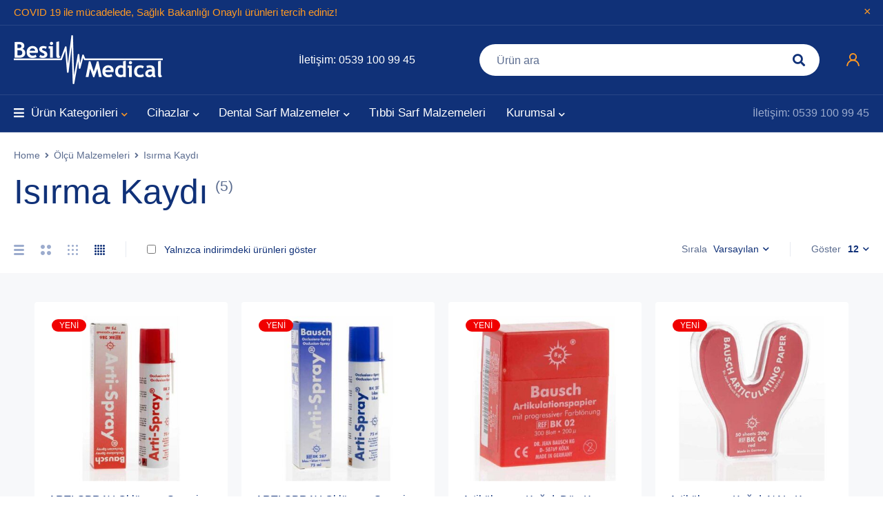

--- FILE ---
content_type: text/html; charset=UTF-8
request_url: https://www.besilmedical.com/product-category/olcu-malzemeleri/isirma-kaydi/
body_size: 20852
content:
<!DOCTYPE html>
<html lang="tr">
<head>
		<meta charset="UTF-8" />

			<meta name="viewport" content="width=device-width, initial-scale=1.0, maximum-scale=1" />
	
	<link rel="profile" href="//gmpg.org/xfn/11" />
				<link rel="shortcut icon" href="https://www.besilmedical.com/wp-content/uploads/2020/12/favicon.png" />
						<script>document.documentElement.className = document.documentElement.className + ' yes-js js_active js'</script>
			<title>Isırma Kaydı &#8211; Besil Medical</title>
<meta name='robots' content='max-image-preview:large' />
<link rel="alternate" type="application/rss+xml" title="Besil Medical &raquo; akışı" href="https://www.besilmedical.com/feed/" />
<link rel="alternate" type="application/rss+xml" title="Besil Medical &raquo; yorum akışı" href="https://www.besilmedical.com/comments/feed/" />
<link rel="alternate" type="application/rss+xml" title="Besil Medical &raquo; Isırma Kaydı Category akışı" href="https://www.besilmedical.com/product-category/olcu-malzemeleri/isirma-kaydi/feed/" />
<style id='wp-img-auto-sizes-contain-inline-css' type='text/css'>
img:is([sizes=auto i],[sizes^="auto," i]){contain-intrinsic-size:3000px 1500px}
/*# sourceURL=wp-img-auto-sizes-contain-inline-css */
</style>
<style id='wp-emoji-styles-inline-css' type='text/css'>

	img.wp-smiley, img.emoji {
		display: inline !important;
		border: none !important;
		box-shadow: none !important;
		height: 1em !important;
		width: 1em !important;
		margin: 0 0.07em !important;
		vertical-align: -0.1em !important;
		background: none !important;
		padding: 0 !important;
	}
/*# sourceURL=wp-emoji-styles-inline-css */
</style>
<link rel='stylesheet' id='wp-block-library-css' href='https://www.besilmedical.com/wp-includes/css/dist/block-library/style.min.css?ver=6.9' type='text/css' media='all' />
<style id='global-styles-inline-css' type='text/css'>
:root{--wp--preset--aspect-ratio--square: 1;--wp--preset--aspect-ratio--4-3: 4/3;--wp--preset--aspect-ratio--3-4: 3/4;--wp--preset--aspect-ratio--3-2: 3/2;--wp--preset--aspect-ratio--2-3: 2/3;--wp--preset--aspect-ratio--16-9: 16/9;--wp--preset--aspect-ratio--9-16: 9/16;--wp--preset--color--black: #000000;--wp--preset--color--cyan-bluish-gray: #abb8c3;--wp--preset--color--white: #ffffff;--wp--preset--color--pale-pink: #f78da7;--wp--preset--color--vivid-red: #cf2e2e;--wp--preset--color--luminous-vivid-orange: #ff6900;--wp--preset--color--luminous-vivid-amber: #fcb900;--wp--preset--color--light-green-cyan: #7bdcb5;--wp--preset--color--vivid-green-cyan: #00d084;--wp--preset--color--pale-cyan-blue: #8ed1fc;--wp--preset--color--vivid-cyan-blue: #0693e3;--wp--preset--color--vivid-purple: #9b51e0;--wp--preset--gradient--vivid-cyan-blue-to-vivid-purple: linear-gradient(135deg,rgb(6,147,227) 0%,rgb(155,81,224) 100%);--wp--preset--gradient--light-green-cyan-to-vivid-green-cyan: linear-gradient(135deg,rgb(122,220,180) 0%,rgb(0,208,130) 100%);--wp--preset--gradient--luminous-vivid-amber-to-luminous-vivid-orange: linear-gradient(135deg,rgb(252,185,0) 0%,rgb(255,105,0) 100%);--wp--preset--gradient--luminous-vivid-orange-to-vivid-red: linear-gradient(135deg,rgb(255,105,0) 0%,rgb(207,46,46) 100%);--wp--preset--gradient--very-light-gray-to-cyan-bluish-gray: linear-gradient(135deg,rgb(238,238,238) 0%,rgb(169,184,195) 100%);--wp--preset--gradient--cool-to-warm-spectrum: linear-gradient(135deg,rgb(74,234,220) 0%,rgb(151,120,209) 20%,rgb(207,42,186) 40%,rgb(238,44,130) 60%,rgb(251,105,98) 80%,rgb(254,248,76) 100%);--wp--preset--gradient--blush-light-purple: linear-gradient(135deg,rgb(255,206,236) 0%,rgb(152,150,240) 100%);--wp--preset--gradient--blush-bordeaux: linear-gradient(135deg,rgb(254,205,165) 0%,rgb(254,45,45) 50%,rgb(107,0,62) 100%);--wp--preset--gradient--luminous-dusk: linear-gradient(135deg,rgb(255,203,112) 0%,rgb(199,81,192) 50%,rgb(65,88,208) 100%);--wp--preset--gradient--pale-ocean: linear-gradient(135deg,rgb(255,245,203) 0%,rgb(182,227,212) 50%,rgb(51,167,181) 100%);--wp--preset--gradient--electric-grass: linear-gradient(135deg,rgb(202,248,128) 0%,rgb(113,206,126) 100%);--wp--preset--gradient--midnight: linear-gradient(135deg,rgb(2,3,129) 0%,rgb(40,116,252) 100%);--wp--preset--font-size--small: 13px;--wp--preset--font-size--medium: 20px;--wp--preset--font-size--large: 36px;--wp--preset--font-size--x-large: 42px;--wp--preset--spacing--20: 0.44rem;--wp--preset--spacing--30: 0.67rem;--wp--preset--spacing--40: 1rem;--wp--preset--spacing--50: 1.5rem;--wp--preset--spacing--60: 2.25rem;--wp--preset--spacing--70: 3.38rem;--wp--preset--spacing--80: 5.06rem;--wp--preset--shadow--natural: 6px 6px 9px rgba(0, 0, 0, 0.2);--wp--preset--shadow--deep: 12px 12px 50px rgba(0, 0, 0, 0.4);--wp--preset--shadow--sharp: 6px 6px 0px rgba(0, 0, 0, 0.2);--wp--preset--shadow--outlined: 6px 6px 0px -3px rgb(255, 255, 255), 6px 6px rgb(0, 0, 0);--wp--preset--shadow--crisp: 6px 6px 0px rgb(0, 0, 0);}:where(.is-layout-flex){gap: 0.5em;}:where(.is-layout-grid){gap: 0.5em;}body .is-layout-flex{display: flex;}.is-layout-flex{flex-wrap: wrap;align-items: center;}.is-layout-flex > :is(*, div){margin: 0;}body .is-layout-grid{display: grid;}.is-layout-grid > :is(*, div){margin: 0;}:where(.wp-block-columns.is-layout-flex){gap: 2em;}:where(.wp-block-columns.is-layout-grid){gap: 2em;}:where(.wp-block-post-template.is-layout-flex){gap: 1.25em;}:where(.wp-block-post-template.is-layout-grid){gap: 1.25em;}.has-black-color{color: var(--wp--preset--color--black) !important;}.has-cyan-bluish-gray-color{color: var(--wp--preset--color--cyan-bluish-gray) !important;}.has-white-color{color: var(--wp--preset--color--white) !important;}.has-pale-pink-color{color: var(--wp--preset--color--pale-pink) !important;}.has-vivid-red-color{color: var(--wp--preset--color--vivid-red) !important;}.has-luminous-vivid-orange-color{color: var(--wp--preset--color--luminous-vivid-orange) !important;}.has-luminous-vivid-amber-color{color: var(--wp--preset--color--luminous-vivid-amber) !important;}.has-light-green-cyan-color{color: var(--wp--preset--color--light-green-cyan) !important;}.has-vivid-green-cyan-color{color: var(--wp--preset--color--vivid-green-cyan) !important;}.has-pale-cyan-blue-color{color: var(--wp--preset--color--pale-cyan-blue) !important;}.has-vivid-cyan-blue-color{color: var(--wp--preset--color--vivid-cyan-blue) !important;}.has-vivid-purple-color{color: var(--wp--preset--color--vivid-purple) !important;}.has-black-background-color{background-color: var(--wp--preset--color--black) !important;}.has-cyan-bluish-gray-background-color{background-color: var(--wp--preset--color--cyan-bluish-gray) !important;}.has-white-background-color{background-color: var(--wp--preset--color--white) !important;}.has-pale-pink-background-color{background-color: var(--wp--preset--color--pale-pink) !important;}.has-vivid-red-background-color{background-color: var(--wp--preset--color--vivid-red) !important;}.has-luminous-vivid-orange-background-color{background-color: var(--wp--preset--color--luminous-vivid-orange) !important;}.has-luminous-vivid-amber-background-color{background-color: var(--wp--preset--color--luminous-vivid-amber) !important;}.has-light-green-cyan-background-color{background-color: var(--wp--preset--color--light-green-cyan) !important;}.has-vivid-green-cyan-background-color{background-color: var(--wp--preset--color--vivid-green-cyan) !important;}.has-pale-cyan-blue-background-color{background-color: var(--wp--preset--color--pale-cyan-blue) !important;}.has-vivid-cyan-blue-background-color{background-color: var(--wp--preset--color--vivid-cyan-blue) !important;}.has-vivid-purple-background-color{background-color: var(--wp--preset--color--vivid-purple) !important;}.has-black-border-color{border-color: var(--wp--preset--color--black) !important;}.has-cyan-bluish-gray-border-color{border-color: var(--wp--preset--color--cyan-bluish-gray) !important;}.has-white-border-color{border-color: var(--wp--preset--color--white) !important;}.has-pale-pink-border-color{border-color: var(--wp--preset--color--pale-pink) !important;}.has-vivid-red-border-color{border-color: var(--wp--preset--color--vivid-red) !important;}.has-luminous-vivid-orange-border-color{border-color: var(--wp--preset--color--luminous-vivid-orange) !important;}.has-luminous-vivid-amber-border-color{border-color: var(--wp--preset--color--luminous-vivid-amber) !important;}.has-light-green-cyan-border-color{border-color: var(--wp--preset--color--light-green-cyan) !important;}.has-vivid-green-cyan-border-color{border-color: var(--wp--preset--color--vivid-green-cyan) !important;}.has-pale-cyan-blue-border-color{border-color: var(--wp--preset--color--pale-cyan-blue) !important;}.has-vivid-cyan-blue-border-color{border-color: var(--wp--preset--color--vivid-cyan-blue) !important;}.has-vivid-purple-border-color{border-color: var(--wp--preset--color--vivid-purple) !important;}.has-vivid-cyan-blue-to-vivid-purple-gradient-background{background: var(--wp--preset--gradient--vivid-cyan-blue-to-vivid-purple) !important;}.has-light-green-cyan-to-vivid-green-cyan-gradient-background{background: var(--wp--preset--gradient--light-green-cyan-to-vivid-green-cyan) !important;}.has-luminous-vivid-amber-to-luminous-vivid-orange-gradient-background{background: var(--wp--preset--gradient--luminous-vivid-amber-to-luminous-vivid-orange) !important;}.has-luminous-vivid-orange-to-vivid-red-gradient-background{background: var(--wp--preset--gradient--luminous-vivid-orange-to-vivid-red) !important;}.has-very-light-gray-to-cyan-bluish-gray-gradient-background{background: var(--wp--preset--gradient--very-light-gray-to-cyan-bluish-gray) !important;}.has-cool-to-warm-spectrum-gradient-background{background: var(--wp--preset--gradient--cool-to-warm-spectrum) !important;}.has-blush-light-purple-gradient-background{background: var(--wp--preset--gradient--blush-light-purple) !important;}.has-blush-bordeaux-gradient-background{background: var(--wp--preset--gradient--blush-bordeaux) !important;}.has-luminous-dusk-gradient-background{background: var(--wp--preset--gradient--luminous-dusk) !important;}.has-pale-ocean-gradient-background{background: var(--wp--preset--gradient--pale-ocean) !important;}.has-electric-grass-gradient-background{background: var(--wp--preset--gradient--electric-grass) !important;}.has-midnight-gradient-background{background: var(--wp--preset--gradient--midnight) !important;}.has-small-font-size{font-size: var(--wp--preset--font-size--small) !important;}.has-medium-font-size{font-size: var(--wp--preset--font-size--medium) !important;}.has-large-font-size{font-size: var(--wp--preset--font-size--large) !important;}.has-x-large-font-size{font-size: var(--wp--preset--font-size--x-large) !important;}
/*# sourceURL=global-styles-inline-css */
</style>

<style id='classic-theme-styles-inline-css' type='text/css'>
/*! This file is auto-generated */
.wp-block-button__link{color:#fff;background-color:#32373c;border-radius:9999px;box-shadow:none;text-decoration:none;padding:calc(.667em + 2px) calc(1.333em + 2px);font-size:1.125em}.wp-block-file__button{background:#32373c;color:#fff;text-decoration:none}
/*# sourceURL=/wp-includes/css/classic-themes.min.css */
</style>
<link rel='stylesheet' id='contact-form-7-css' href='https://www.besilmedical.com/wp-content/plugins/contact-form-7/includes/css/styles.css?ver=5.3.2' type='text/css' media='all' />
<link rel='stylesheet' id='rs-plugin-settings-css' href='https://www.besilmedical.com/wp-content/plugins/revslider/public/assets/css/rs6.css?ver=6.3.3' type='text/css' media='all' />
<style id='rs-plugin-settings-inline-css' type='text/css'>
#rs-demo-id {}
/*# sourceURL=rs-plugin-settings-inline-css */
</style>
<link rel='stylesheet' id='js_composer_front-css' href='https://www.besilmedical.com/wp-content/plugins/js_composer/assets/css/js_composer.min.css?ver=6.5.0' type='text/css' media='all' />
<link rel='stylesheet' id='ts-shortcode-css' href='https://www.besilmedical.com/wp-content/plugins/themesky/css/shortcode.css?ver=1.1.0' type='text/css' media='all' />
<link rel='stylesheet' id='owl-carousel-css' href='https://www.besilmedical.com/wp-content/plugins/themesky/css/owl.carousel.css?ver=1.1.0' type='text/css' media='all' />
<link rel='stylesheet' id='wtcpl_plugin_style-css' href='https://www.besilmedical.com/wp-content/plugins/woo-tabbed-category-product-listing/css/wtcpl-styles.css?ver=6.9' type='text/css' media='all' />
<link rel='stylesheet' id='woocommerce-layout-css' href='https://www.besilmedical.com/wp-content/plugins/woocommerce/assets/css/woocommerce-layout.css?ver=4.8.0' type='text/css' media='all' />
<link rel='stylesheet' id='woocommerce-smallscreen-css' href='https://www.besilmedical.com/wp-content/plugins/woocommerce/assets/css/woocommerce-smallscreen.css?ver=4.8.0' type='text/css' media='only screen and (max-width: 768px)' />
<link rel='stylesheet' id='woocommerce-general-css' href='https://www.besilmedical.com/wp-content/plugins/woocommerce/assets/css/woocommerce.css?ver=4.8.0' type='text/css' media='all' />
<style id='woocommerce-inline-inline-css' type='text/css'>
.woocommerce form .form-row .required { visibility: visible; }
/*# sourceURL=woocommerce-inline-inline-css */
</style>
<link rel='stylesheet' id='jquery-colorbox-css' href='https://www.besilmedical.com/wp-content/plugins/yith-woocommerce-compare/assets/css/colorbox.css?ver=6.9' type='text/css' media='all' />
<link rel='stylesheet' id='woocommerce_prettyPhoto_css-css' href='//www.besilmedical.com/wp-content/plugins/woocommerce/assets/css/prettyPhoto.css?ver=6.9' type='text/css' media='all' />
<link rel='stylesheet' id='jquery-selectBox-css' href='https://www.besilmedical.com/wp-content/plugins/yith-woocommerce-wishlist/assets/css/jquery.selectBox.css?ver=1.2.0' type='text/css' media='all' />
<link rel='stylesheet' id='yith-wcwl-font-awesome-css' href='https://www.besilmedical.com/wp-content/plugins/yith-woocommerce-wishlist/assets/css/font-awesome.css?ver=4.7.0' type='text/css' media='all' />
<link rel='stylesheet' id='yith-wcwl-main-css' href='https://www.besilmedical.com/wp-content/plugins/yith-woocommerce-wishlist/assets/css/style.css?ver=3.0.18' type='text/css' media='all' />
<style id='yith-wcwl-main-inline-css' type='text/css'>
.yith-wcwl-share li a{color: #FFFFFF;}.yith-wcwl-share li a:hover{color: #FFFFFF;}.yith-wcwl-share a.facebook{background: #39599E; background-color: #39599E;}.yith-wcwl-share a.facebook:hover{background: #39599E; background-color: #39599E;}.yith-wcwl-share a.twitter{background: #45AFE2; background-color: #45AFE2;}.yith-wcwl-share a.twitter:hover{background: #39599E; background-color: #39599E;}.yith-wcwl-share a.pinterest{background: #AB2E31; background-color: #AB2E31;}.yith-wcwl-share a.pinterest:hover{background: #39599E; background-color: #39599E;}.yith-wcwl-share a.email{background: #FBB102; background-color: #FBB102;}.yith-wcwl-share a.email:hover{background: #39599E; background-color: #39599E;}.yith-wcwl-share a.whatsapp{background: #00A901; background-color: #00A901;}.yith-wcwl-share a.whatsapp:hover{background: #39599E; background-color: #39599E;}
/*# sourceURL=yith-wcwl-main-inline-css */
</style>
<link rel='stylesheet' id='font-awesome-5-css' href='https://www.besilmedical.com/wp-content/themes/mymedi/css/fontawesome.min.css?ver=1.1.1' type='text/css' media='all' />
<link rel='stylesheet' id='mymedi-reset-css' href='https://www.besilmedical.com/wp-content/themes/mymedi/css/reset.css?ver=1.1.1' type='text/css' media='all' />
<link rel='stylesheet' id='mymedi-style-css' href='https://www.besilmedical.com/wp-content/themes/mymedi/style.css?ver=1.1.1' type='text/css' media='all' />
<style id='mymedi-style-inline-css' type='text/css'>
.vc_custom_1604049827072{margin-bottom: 50px !important;background-color: #f0f2f5 !important;border-radius: 4px !important;}.vc_custom_1596765638380{margin-bottom: 15px !important;}.vc_custom_1604288312820{border-top-width: 0px !important;border-right-width: 1px !important;border-bottom-width: 0px !important;border-left-width: 0px !important;padding-top: 10px !important;padding-bottom: 10px !important;border-left-color: rgba(16,49,120,0.1) !important;border-left-style: solid !important;border-right-color: rgba(16,49,120,0.1) !important;border-right-style: solid !important;border-top-color: rgba(16,49,120,0.1) !important;border-top-style: solid !important;border-bottom-color: rgba(16,49,120,0.1) !important;border-bottom-style: solid !important;}.vc_custom_1604288305436{border-top-width: 0px !important;border-right-width: 1px !important;border-bottom-width: 0px !important;border-left-width: 0px !important;padding-top: 10px !important;padding-bottom: 10px !important;border-left-color: rgba(16,49,120,0.1) !important;border-left-style: solid !important;border-right-color: rgba(16,49,120,0.1) !important;border-right-style: solid !important;border-top-color: rgba(16,49,120,0.1) !important;border-top-style: solid !important;border-bottom-color: rgba(16,49,120,0.1) !important;border-bottom-style: solid !important;}.vc_custom_1597915666316{padding-top: 10px !important;padding-bottom: 10px !important;}.vc_custom_1604653865662{border-left-width: 1px !important;padding-left: 40px !important;border-left-color: #f0f2f5 !important;border-left-style: solid !important;}.vc_custom_1604289343774{margin-bottom: 15px !important;}.vc_custom_1604282212062{margin-bottom: 15px !important;}.vc_custom_1604052118426{margin-bottom: 0px !important;}.vc_custom_1604287108956{margin-bottom: 40px !important;}.vc_custom_1596621074116{margin-top: 10px !important;margin-bottom: 5px !important;}.vc_custom_1598243709764{margin-bottom: 0px !important;}.vc_custom_1598243715730{margin-bottom: 0px !important;}
.menu-item-17464 > a > .menu-sub-label{background-color: #12a05c;}.menu-item-17464 > a > .menu-sub-label:before{border-left-color: #12a05c;border-right-color: #12a05c;}.menu-item-17465 > a > .menu-sub-label{background-color: #12a05c;}.menu-item-17465 > a > .menu-sub-label:before{border-left-color: #12a05c;border-right-color: #12a05c;}
/*# sourceURL=mymedi-style-inline-css */
</style>
<link rel='stylesheet' id='mymedi-responsive-css' href='https://www.besilmedical.com/wp-content/themes/mymedi/css/responsive.css?ver=1.1.1' type='text/css' media='all' />
<link rel='stylesheet' id='mymedi-dynamic-css-css' href='https://www.besilmedical.com/wp-content/uploads/mymedi.css?ver=1613406628' type='text/css' media='all' />
<script type="text/template" id="tmpl-variation-template">
	<div class="woocommerce-variation-description">{{{ data.variation.variation_description }}}</div>
	<div class="woocommerce-variation-price">{{{ data.variation.price_html }}}</div>
	<div class="woocommerce-variation-availability">{{{ data.variation.availability_html }}}</div>
</script>
<script type="text/template" id="tmpl-unavailable-variation-template">
	<p>Sorry, this product is unavailable. Please choose a different combination.</p>
</script>
<script type="text/javascript" src="https://www.besilmedical.com/wp-includes/js/jquery/jquery.min.js?ver=3.7.1" id="jquery-core-js"></script>
<script type="text/javascript" src="https://www.besilmedical.com/wp-includes/js/jquery/jquery-migrate.min.js?ver=3.4.1" id="jquery-migrate-js"></script>
<script type="text/javascript" src="https://www.besilmedical.com/wp-content/plugins/revslider/public/assets/js/rbtools.min.js?ver=6.3.3" id="tp-tools-js"></script>
<script type="text/javascript" src="https://www.besilmedical.com/wp-content/plugins/revslider/public/assets/js/rs6.min.js?ver=6.3.3" id="revmin-js"></script>
<script type="text/javascript" src="https://www.besilmedical.com/wp-content/plugins/woo-tabbed-category-product-listing/js/wtcpl-scripts.js?ver=6.9" id="wtcpl-product-cat-js-js"></script>
<script type="text/javascript" src="https://www.besilmedical.com/wp-content/plugins/woo-tabbed-category-product-listing/js/jquery.scrollTo-1.4.3.1-min.js?ver=6.9" id="wtcpl-scroll-to-js-js"></script>
<script type="text/javascript" src="https://www.besilmedical.com/wp-content/plugins/woocommerce/assets/js/jquery-blockui/jquery.blockUI.min.js?ver=2.70" id="jquery-blockui-js"></script>
<script type="text/javascript" id="wc-add-to-cart-js-extra">
/* <![CDATA[ */
var wc_add_to_cart_params = {"ajax_url":"/wp-admin/admin-ajax.php","wc_ajax_url":"/?wc-ajax=%%endpoint%%","i18n_view_cart":"View cart","cart_url":"https://www.besilmedical.com/cart-2/","is_cart":"","cart_redirect_after_add":"no"};
//# sourceURL=wc-add-to-cart-js-extra
/* ]]> */
</script>
<script type="text/javascript" src="https://www.besilmedical.com/wp-content/plugins/woocommerce/assets/js/frontend/add-to-cart.min.js?ver=4.8.0" id="wc-add-to-cart-js"></script>
<script type="text/javascript" src="https://www.besilmedical.com/wp-content/plugins/js_composer/assets/js/vendors/woocommerce-add-to-cart.js?ver=6.5.0" id="vc_woocommerce-add-to-cart-js-js"></script>
<link rel="https://api.w.org/" href="https://www.besilmedical.com/wp-json/" /><link rel="EditURI" type="application/rsd+xml" title="RSD" href="https://www.besilmedical.com/xmlrpc.php?rsd" />
<meta name="generator" content="WordPress 6.9" />
<meta name="generator" content="WooCommerce 4.8.0" />
<meta name="framework" content="Redux 4.1.24" />	<noscript><style>.woocommerce-product-gallery{ opacity: 1 !important; }</style></noscript>
	<style type="text/css">.recentcomments a{display:inline !important;padding:0 !important;margin:0 !important;}</style><meta name="generator" content="Powered by WPBakery Page Builder - drag and drop page builder for WordPress."/>
<meta name="generator" content="Powered by Slider Revolution 6.3.3 - responsive, Mobile-Friendly Slider Plugin for WordPress with comfortable drag and drop interface." />
<script type="text/javascript">function setREVStartSize(e){
			//window.requestAnimationFrame(function() {				 
				window.RSIW = window.RSIW===undefined ? window.innerWidth : window.RSIW;	
				window.RSIH = window.RSIH===undefined ? window.innerHeight : window.RSIH;	
				try {								
					var pw = document.getElementById(e.c).parentNode.offsetWidth,
						newh;
					pw = pw===0 || isNaN(pw) ? window.RSIW : pw;
					e.tabw = e.tabw===undefined ? 0 : parseInt(e.tabw);
					e.thumbw = e.thumbw===undefined ? 0 : parseInt(e.thumbw);
					e.tabh = e.tabh===undefined ? 0 : parseInt(e.tabh);
					e.thumbh = e.thumbh===undefined ? 0 : parseInt(e.thumbh);
					e.tabhide = e.tabhide===undefined ? 0 : parseInt(e.tabhide);
					e.thumbhide = e.thumbhide===undefined ? 0 : parseInt(e.thumbhide);
					e.mh = e.mh===undefined || e.mh=="" || e.mh==="auto" ? 0 : parseInt(e.mh,0);		
					if(e.layout==="fullscreen" || e.l==="fullscreen") 						
						newh = Math.max(e.mh,window.RSIH);					
					else{					
						e.gw = Array.isArray(e.gw) ? e.gw : [e.gw];
						for (var i in e.rl) if (e.gw[i]===undefined || e.gw[i]===0) e.gw[i] = e.gw[i-1];					
						e.gh = e.el===undefined || e.el==="" || (Array.isArray(e.el) && e.el.length==0)? e.gh : e.el;
						e.gh = Array.isArray(e.gh) ? e.gh : [e.gh];
						for (var i in e.rl) if (e.gh[i]===undefined || e.gh[i]===0) e.gh[i] = e.gh[i-1];
											
						var nl = new Array(e.rl.length),
							ix = 0,						
							sl;					
						e.tabw = e.tabhide>=pw ? 0 : e.tabw;
						e.thumbw = e.thumbhide>=pw ? 0 : e.thumbw;
						e.tabh = e.tabhide>=pw ? 0 : e.tabh;
						e.thumbh = e.thumbhide>=pw ? 0 : e.thumbh;					
						for (var i in e.rl) nl[i] = e.rl[i]<window.RSIW ? 0 : e.rl[i];
						sl = nl[0];									
						for (var i in nl) if (sl>nl[i] && nl[i]>0) { sl = nl[i]; ix=i;}															
						var m = pw>(e.gw[ix]+e.tabw+e.thumbw) ? 1 : (pw-(e.tabw+e.thumbw)) / (e.gw[ix]);					
						newh =  (e.gh[ix] * m) + (e.tabh + e.thumbh);
					}				
					if(window.rs_init_css===undefined) window.rs_init_css = document.head.appendChild(document.createElement("style"));					
					document.getElementById(e.c).height = newh+"px";
					window.rs_init_css.innerHTML += "#"+e.c+"_wrapper { height: "+newh+"px }";				
				} catch(e){
					console.log("Failure at Presize of Slider:" + e)
				}					   
			//});
		  };</script>
		<style type="text/css" id="wp-custom-css">
			#main-content.ts-col-24 .woocommerce.main-products .products .list-categories .product-category {
    margin-left: 0!important;
    margin-right: 0!important;
    width: 16%!important;
    float: left!important;
    display: table!important;
    height: 170px!important;
}



.woocommerce.main-products .products .list-categories {
    border-width: 0!important;
    margin: 0 0 30px!important;
    width: 100%!important;
}		</style>
		<noscript><style> .wpb_animate_when_almost_visible { opacity: 1; }</style></noscript></head>
<body class="archive tax-product_cat term-isirma-kaydi term-153 wp-theme-mymedi theme-mymedi woocommerce woocommerce-page woocommerce-no-js wide header-v5 product-label-rectangle product-style-1 ajax-pagination ts_desktop is-chrome wpb-js-composer js-comp-ver-6.5.0 vc_responsive">
<div id="page" class="hfeed site">

		
		<div class="ts-store-notice"><div class="container"><strong>COVID 19 </strong> ile mücadelede, Sağlık Bakanlığı Onaylı ürünleri tercih ediniz!<span class="close"></span></div></div>	
		<!-- Page Slider -->
				
		<!-- Search Full Width -->
					
				<div id="ts-search-sidebar" class="ts-floating-sidebar">
					<div class="overlay"></div>
					<div class="ts-sidebar-content">
						<span class="close"></span>
						
						<div class="ts-search-by-category woocommerce">
							<h2 class="title">Search </h2>
							<form method="get" action="https://www.besilmedical.com/" id="searchform-60">
	<div class="search-table">
		<div class="search-field search-content">
			<input type="text" value="" name="s" id="s-60" placeholder="Ürün ara" autocomplete="off" />
						<input type="hidden" name="post_type" value="product" />
					</div>
		<div class="search-button">
			<input type="submit" id="searchsubmit-60" value="Search" />
		</div>
	</div>
</form>							<div class="ts-search-result-container"></div>
						</div>
					</div>
				</div>
		
				
		<!-- Mobile Menu -->
		<div id="group-icon-header" class="ts-floating-sidebar mobile-menu-wrapper hidden ">
		
					
			<div class="ts-sidebar-content">
				
				<div class="ts-menu">
					<div class="menu-main-mobile">
						<nav class="mobile-menu"><ul id="menu-menu-mobile" class="menu"><li id="menu-item-17227" class="menu-item menu-item-type-custom menu-item-object-custom menu-item-17227 ts-normal-menu">
	<a href="#"><span class="menu-label" data-hover="Ürünler">Ürünler</span></a></li>
<li id="menu-item-17239" class="menu-item menu-item-type-custom menu-item-object-custom menu-item-17239 ts-normal-menu">
	<a href="#"><span class="menu-label" data-hover="Tıbbi Safi Malzemeleri">Tıbbi Safi Malzemeleri</span></a></li>
<li id="menu-item-17243" class="menu-item menu-item-type-custom menu-item-object-custom menu-item-has-children menu-item-17243 ts-normal-menu parent">
	<a href="#"><span class="menu-label" data-hover="Ana Sayfa">Ana Sayfa</span></a><span class="ts-menu-drop-icon"></span>
<ul class="sub-menu">
	<li id="menu-item-17248" class="menu-item menu-item-type-post_type menu-item-object-page menu-item-home menu-item-17248">
		<a href="https://www.besilmedical.com/"><span class="menu-label" data-hover="Ana Sayfa 05">Ana Sayfa 05</span></a></li>
	<li id="menu-item-17461" class="menu-item menu-item-type-custom menu-item-object-custom menu-item-17461">
		<a href="https://www.besilmedical.com/home-9/?color=black&#038;hover_style=style-5"><span class="menu-label" data-hover="Ana Sayfa 09">Ana Sayfa 09</span></a></li>
	<li id="menu-item-17462" class="menu-item menu-item-type-custom menu-item-object-custom menu-item-17462">
		<a href="https://www.besilmedical.com/home-10/?hover_style=style-5"><span class="menu-label" data-hover="Ana Sayfa 10">Ana Sayfa 10</span></a></li>
</ul>
</li>
<li id="menu-item-17251" class="menu-item menu-item-type-custom menu-item-object-custom menu-item-17251 ts-normal-menu">
	<a href="https://www.besilmedical.com/shop/?hover_style=style-4"><span class="menu-label" data-hover="Alışveriş">Alışveriş</span></a></li>
<li id="menu-item-17252" class="menu-item menu-item-type-custom menu-item-object-custom menu-item-has-children menu-item-17252 ts-normal-menu parent">
	<a href="#"><span class="menu-label" data-hover="Sayfalar">Sayfalar</span></a><span class="ts-menu-drop-icon"></span>
<ul class="sub-menu">
	<li id="menu-item-17259" class="menu-item menu-item-type-custom menu-item-object-custom menu-item-has-children menu-item-17259 parent">
		<a href="#"><span class="menu-label" data-hover="Kategori">Kategori</span></a><span class="ts-menu-drop-icon"></span>
	<ul class="sub-menu">
		<li id="menu-item-17264" class="menu-item menu-item-type-custom menu-item-object-custom menu-item-17264">
			<a href="https://www.besilmedical.com/product-category/diagnosis/?columns=4&#038;brand=0&#038;short_desc=0"><span class="menu-label" data-hover="Izgara">Izgara</span></a></li>
		<li id="menu-item-17265" class="menu-item menu-item-type-custom menu-item-object-custom menu-item-17265">
			<a href="https://www.besilmedical.com/shop/?columns=3&#038;hover_style=style-4"><span class="menu-label" data-hover="Izgara Detayları">Izgara Detayları</span></a></li>
		<li id="menu-item-17266" class="menu-item menu-item-type-custom menu-item-object-custom menu-item-17266">
			<a href="https://www.besilmedical.com/shop/?columns=4&#038;filter_area=1"><span class="menu-label" data-hover="Ayrı Izgara">Ayrı Izgara</span></a></li>
		<li id="menu-item-17267" class="menu-item menu-item-type-custom menu-item-object-custom menu-item-17267">
			<a href="https://www.besilmedical.com/shop/?columns=1"><span class="menu-label" data-hover="Liste">Liste</span></a></li>
	</ul>
</li>
	<li id="menu-item-17270" class="menu-item menu-item-type-custom menu-item-object-custom menu-item-has-children menu-item-17270 parent">
		<a href="#"><span class="menu-label" data-hover="Ürün">Ürün</span></a><span class="ts-menu-drop-icon"></span>
	<ul class="sub-menu">
		<li id="menu-item-17274" class="menu-item menu-item-type-custom menu-item-object-custom menu-item-17274">
			<a href="https://www.besilmedical.com/shop/blood-pressure-monitor/?bottom_content=0&#038;bestsellers=0&#038;upsells_prod=1"><span class="menu-label" data-hover="Yerleşim 01">Yerleşim 01</span></a></li>
		<li id="menu-item-17275" class="menu-item menu-item-type-custom menu-item-object-custom menu-item-17275">
			<a href="https://www.besilmedical.com/shop/binocular-course-microscope-bm100-led/?layout=full_width&#038;summary_layout=2-columns&#038;bottom_content=0&#038;bestsellers=0"><span class="menu-label" data-hover="Yerleşim 02">Yerleşim 02</span></a></li>
		<li id="menu-item-17276" class="menu-item menu-item-type-custom menu-item-object-custom menu-item-17276">
			<a href="https://www.besilmedical.com/shop/digital-thermometer-x30-pro/?layout=full_width&#038;summary_layout=2-columns&#038;tabs_content_default=1&#038;bestsellers=0"><span class="menu-label" data-hover="Yerleşim 03">Yerleşim 03</span></a></li>
		<li id="menu-item-17277" class="menu-item menu-item-type-custom menu-item-object-custom menu-item-17277">
			<a href="https://www.besilmedical.com/shop/hill-rom-totalcare-spo2rt/?layout=full_width&#038;tabs_pos=inside_summary&#038;bottom_content=0"><span class="menu-label" data-hover="Yerleşim 04">Yerleşim 04</span></a></li>
		<li id="menu-item-17278" class="menu-item menu-item-type-custom menu-item-object-custom menu-item-17278">
			<a href="https://www.besilmedical.com/shop/bronze-blood-pressure-monitor/?layout=full_width&#038;img_summary_bg=1&#038;bestsellers=0&#038;upsells_prod=1"><span class="menu-label" data-hover="Yerleşim 05">Yerleşim 05</span></a></li>
	</ul>
</li>
	<li id="menu-item-17263" class="menu-item menu-item-type-custom menu-item-object-custom menu-item-has-children menu-item-17263 parent">
		<a href="#"><span class="menu-label" data-hover="Sayfalar">Sayfalar</span></a><span class="ts-menu-drop-icon"></span>
	<ul class="sub-menu">
		<li id="menu-item-17257" class="menu-item menu-item-type-custom menu-item-object-custom menu-item-17257">
			<a href="https://www.besilmedical.com/404"><span class="menu-label" data-hover="404">404</span></a></li>
		<li id="menu-item-17253" class="menu-item menu-item-type-post_type menu-item-object-page menu-item-17253">
			<a href="https://www.besilmedical.com/about-us/"><span class="menu-label" data-hover="Hakkımızda">Hakkımızda</span></a></li>
		<li id="menu-item-17256" class="menu-item menu-item-type-post_type menu-item-object-page menu-item-17256">
			<a href="https://www.besilmedical.com/portfolio/"><span class="menu-label" data-hover="Prtfolyo">Prtfolyo</span></a></li>
		<li id="menu-item-17254" class="menu-item menu-item-type-post_type menu-item-object-page menu-item-17254">
			<a href="https://www.besilmedical.com/coming-soon/"><span class="menu-label" data-hover="Çok Yakında">Çok Yakında</span></a></li>
		<li id="menu-item-17271" class="menu-item menu-item-type-custom menu-item-object-custom menu-item-17271">
			<a href="https://www.besilmedical.com/the-latest-tests-of-popular-masks-in-accordance-with-cv2s-standards/"><span class="menu-label" data-hover="Blog Paylaşımı 1">Blog Paylaşımı 1</span></a></li>
		<li id="menu-item-17272" class="menu-item menu-item-type-custom menu-item-object-custom menu-item-17272">
			<a href="https://www.besilmedical.com/the-latest-tests-of-popular-masks-in-accordance-with-cv2s-standards-5/?related_position=above_comment"><span class="menu-label" data-hover="Blog Paylaşımı 2">Blog Paylaşımı 2</span></a></li>
	</ul>
</li>
</ul>
</li>
<li id="menu-item-17258" class="menu-item menu-item-type-custom menu-item-object-custom menu-item-17258 ts-normal-menu">
	<a href="#"><span class="menu-label" data-hover="Koleksiyon">Koleksiyon</span></a></li>
<li id="menu-item-17269" class="menu-item menu-item-type-post_type menu-item-object-page menu-item-17269 ts-normal-menu">
	<a href="https://www.besilmedical.com/blog/"><span class="menu-label" data-hover="Blog">Blog</span></a></li>
<li id="menu-item-17268" class="menu-item menu-item-type-post_type menu-item-object-page menu-item-17268 ts-normal-menu">
	<a href="https://www.besilmedical.com/iletisim/"><span class="menu-label" data-hover="İletişim">İletişim</span></a></li>
</ul></nav>					</div>
				</div>
				
				<div class="group-button-header">
				
					
										
										<div class="header-contact">
						İletişim:  0539 100 99 45					</div>
										
										
										
				</div>
				
			</div>

		</div>
		
		<!-- Group Icons Bottom -->
				
		<!-- Shopping Cart Floating Sidebar -->
				
		<header class="ts-header has-sticky hidden-cart hidden-wishlist">
	<div class="header-container">
		<div class="header-template">
			<div class="header-sticky">
				<div class="header-top visible-ipad">
					<div class="header-contact hidden-phone">
						İletişim:  0539 100 99 45					</div>
					
					<div id="ts-group-icons-header" class="container ts-group-icons-header visible-phone">
						<!-- Menu Icon -->
						<div class="ts-group-meta-icon-toggle">
							<span class="ic-mobile-menu-button">
								<svg width="46" height="46" viewBox="0 0 46 46" fill="none" xmlns="http://www.w3.org/2000/svg">
								<path d="M33.0652 17H12.6124C12.2449 17 12 16.8947 12 16.7368V15.2632C12 15.1053 12.2449 15 12.6124 15H33.1876C33.5551 15 33.8 15.1053 33.8 15.2632V16.7368C33.6775 16.8947 33.4326 17 33.0652 17Z" fill="#FF9923"/>
								<path d="M33.0652 24H12.6124C12.2449 24 12 23.8947 12 23.7368V22.2632C12 22.1053 12.2449 22 12.6124 22H33.1876C33.5551 22 33.8 22.1053 33.8 22.2632V23.7368C33.6775 23.8421 33.4326 24 33.0652 24Z" fill="#FF9923"/>
								<path d="M33.0652 31H12.6124C12.2449 31 12 30.8947 12 30.7368V29.2632C12 29.1053 12.2449 29 12.6124 29H33.1876C33.5551 29 33.8 29.1053 33.8 29.2632V30.7368C33.6775 30.8947 33.4326 31 33.0652 31Z" fill="#FF9923"/>
								</svg>
							</span>
							<span class="ic-mobile-menu-close-button">
								<svg width="46" height="46" viewBox="0 0 46 46" fill="none" xmlns="http://www.w3.org/2000/svg">
								<path d="M29.7546 31.1689L15.2923 16.7066C15.0325 16.4468 14.9337 16.1991 15.0454 16.0875L16.0874 15.0454C16.1991 14.9338 16.4467 15.0326 16.7065 15.2924L31.2554 29.8413C31.5152 30.1011 31.614 30.3487 31.5024 30.4604L30.4603 31.5024C30.2993 31.4902 30.0144 31.4287 29.7546 31.1689Z" fill="#103178"/>
								<path d="M16.7934 31.1689L31.2557 16.7066C31.5155 16.4468 31.6143 16.1991 31.5026 16.0875L30.4606 15.0454C30.3489 14.9338 30.1013 15.0326 29.8415 15.2924L15.2926 29.8413C15.0328 30.1011 14.934 30.3487 15.0456 30.4604L16.0877 31.5024C16.2487 31.4902 16.5336 31.4287 16.7934 31.1689Z" fill="#103178"/>
								</svg>
							</span>
						</div>
						
						<!-- Search Icon -->
													<div class="search-button search-icon visible-phone">
								<span class="icon">
									<svg width="46" height="46" viewBox="0 0 46 46" fill="none" xmlns="http://www.w3.org/2000/svg">
									<path d="M21.6167 27.9833C25.1329 27.9833 27.9833 25.1329 27.9833 21.6167C27.9833 18.1005 25.1329 15.25 21.6167 15.25C18.1005 15.25 15.25 18.1005 15.25 21.6167C15.25 25.1329 18.1005 27.9833 21.6167 27.9833Z" stroke="#FF9923" stroke-width="1.91" stroke-miterlimit="10"/>
									<path d="M32.7495 32.75L25.9912 25.9917" stroke="#FF9923" stroke-width="1.91" stroke-miterlimit="10"/>
									</svg>
								</span>
							</div>
												
						<!-- Myaccount Icon -->
												<div class="my-account-wrapper visible-phone">
									<div class="ts-tiny-account-wrapper">
			<div class="account-control">
								<a class="login" href="https://www.besilmedical.com/my-account-2/" title="Sign in">
					<svg width="46" height="46" viewBox="0 0 46 46" fill="none" xmlns="http://www.w3.org/2000/svg">
					<path d="M22.4999 23.2684C25.0617 23.2684 27.1385 21.1916 27.1385 18.6298C27.1385 16.068 25.0617 13.9912 22.4999 13.9912C19.9381 13.9912 17.8613 16.068 17.8613 18.6298C17.8613 21.1916 19.9381 23.2684 22.4999 23.2684Z" stroke="#FF9923" stroke-width="1.91" stroke-miterlimit="10"/>
					<path d="M14 31.7684L14.2995 30.1088C14.6534 28.1923 15.6674 26.4602 17.1655 25.2135C18.6636 23.9668 20.551 23.2843 22.5 23.2845V23.2845C24.4513 23.285 26.3406 23.9698 27.839 25.2197C29.3374 26.4696 30.35 28.2055 30.7005 30.125L31 31.7845" stroke="#FF9923" stroke-width="1.91" stroke-miterlimit="10"/>
					</svg>
					Sign in				</a>
								
								
			</div>
		</div>
								</div>
												
						<!-- Wishlist Icon -->
												
						<!-- Cart Icon -->
											</div>
				</div>
					
				<div class="header-middle has-icon-menu-sticky-header">	
					<div class="container">

						<div class="logo-wrapper">		<div class="logo">
			<a href="https://www.besilmedical.com/">
			<!-- Main logo -->
							<img src="https://www.besilmedical.com/wp-content/uploads/2020/12/besillog2.png" alt="Besil Medical" title="Besil Medical" class="normal-logo" />
						
			<!-- Mobile logo -->
							<img src="https://www.besilmedical.com/wp-content/uploads/2020/12/besillog2.png" alt="Besil Medical" title="Besil Medical" class="mobile-logo" />
						
			<!-- Sticky logo -->
							<img src="https://www.besilmedical.com/wp-content/uploads/2020/12/besillog2.png" alt="Besil Medical" title="Besil Medical" class="sticky-logo" />
						
						</a>
		</div>
		</div>
						
						<span class="icon-menu-sticky-header hidden-phone">
							<svg width="46" height="46" viewBox="0 0 46 46" fill="none" xmlns="http://www.w3.org/2000/svg">
							<path d="M31.2 18.8H14.5C14.2 18.8 14 18.6 14 18.3V15.5C14 15.2 14.2 15 14.5 15H31.3C31.6 15 31.8 15.2 31.8 15.5V18.3C31.7 18.6 31.5 18.8 31.2 18.8Z" fill="#103178"/>
							<path d="M31.2 24.8H14.5C14.2 24.8 14 24.6 14 24.3V21.5C14 21.2 14.2 21 14.5 21H31.3C31.6 21 31.8 21.2 31.8 21.5V24.3C31.7 24.5 31.5 24.8 31.2 24.8Z" fill="#103178"/>
							<path d="M31.2 30.7H14.5C14.2 30.7 14 30.5 14 30.2V27.4C14 27.1 14.2 26.9 14.5 26.9H31.3C31.6 26.9 31.8 27.1 31.8 27.4V30.2C31.7 30.5 31.5 30.7 31.2 30.7Z" fill="#103178"/>
							</svg>
						</span>
						
						<div class="header-contact hidden-ipad">
							İletişim:  0539 100 99 45						</div>
						
												<div class="ts-search-by-category hidden-ipad"><form method="get" action="https://www.besilmedical.com/" id="searchform-107">
	<div class="search-table">
		<div class="search-field search-content">
			<input type="text" value="" name="s" id="s-107" placeholder="Ürün ara" autocomplete="off" />
						<input type="hidden" name="post_type" value="product" />
					</div>
		<div class="search-button">
			<input type="submit" id="searchsubmit-107" value="Search" />
		</div>
	</div>
</form></div>
												
						<div class="header-right">
							
														
														
														<div class="my-account-wrapper hidden-phone">							
										<div class="ts-tiny-account-wrapper">
			<div class="account-control">
								<a class="login" href="https://www.besilmedical.com/my-account-2/" title="Sign in">
					<svg width="46" height="46" viewBox="0 0 46 46" fill="none" xmlns="http://www.w3.org/2000/svg">
					<path d="M22.4999 23.2684C25.0617 23.2684 27.1385 21.1916 27.1385 18.6298C27.1385 16.068 25.0617 13.9912 22.4999 13.9912C19.9381 13.9912 17.8613 16.068 17.8613 18.6298C17.8613 21.1916 19.9381 23.2684 22.4999 23.2684Z" stroke="#FF9923" stroke-width="1.91" stroke-miterlimit="10"/>
					<path d="M14 31.7684L14.2995 30.1088C14.6534 28.1923 15.6674 26.4602 17.1655 25.2135C18.6636 23.9668 20.551 23.2843 22.5 23.2845V23.2845C24.4513 23.285 26.3406 23.9698 27.839 25.2197C29.3374 26.4696 30.35 28.2055 30.7005 30.125L31 31.7845" stroke="#FF9923" stroke-width="1.91" stroke-miterlimit="10"/>
					</svg>
					Sign in				</a>
								
								<div class="account-dropdown-form dropdown-container">
					<div class="form-content">	
													<form name="ts-login-form" id="ts-login-form" action="https://www.besilmedical.com/wp-login.php" method="post"><p class="login-username">
				<label for="user_login">Kullanıcı adı ya da e-posta adresi</label>
				<input type="text" name="log" id="user_login" autocomplete="username" class="input" value="" size="20" />
			</p><p class="login-password">
				<label for="user_pass">Parola</label>
				<input type="password" name="pwd" id="user_pass" autocomplete="current-password" spellcheck="false" class="input" value="" size="20" />
			</p><p class="login-remember"><label><input name="rememberme" type="checkbox" id="rememberme" value="forever" /> Beni hatırla</label></p><p class="login-submit">
				<input type="submit" name="wp-submit" id="wp-submit" class="button button-primary" value="Oturum aç" />
				<input type="hidden" name="redirect_to" value="https://www.besilmedical.com/product-category/olcu-malzemeleri/isirma-kaydi/" />
			</p></form>											</div>
				</div>
								
			</div>
		</div>
									</div>
														
															<div class="search-button search-icon visible-ipad hidden-phone">
									<span class="icon">
										<svg width="46" height="46" viewBox="0 0 46 46" fill="none" xmlns="http://www.w3.org/2000/svg">
										<path d="M21.6167 27.9833C25.1329 27.9833 27.9833 25.1329 27.9833 21.6167C27.9833 18.1005 25.1329 15.25 21.6167 15.25C18.1005 15.25 15.25 18.1005 15.25 21.6167C15.25 25.1329 18.1005 27.9833 21.6167 27.9833Z" stroke="#FF9923" stroke-width="1.91" stroke-miterlimit="10"/>
										<path d="M32.7495 32.75L25.9912 25.9917" stroke="#FF9923" stroke-width="1.91" stroke-miterlimit="10"/>
										</svg>
									</span>
								</div>
							
														
						</div>
					</div>
				</div>
				<div class="header-bottom hidden-phone">
					<div class="container">					
						<div class="menu-wrapper">
								
							<div class="ts-menu">
								<nav class="main-menu pc-menu ts-mega-menu-wrapper"><ul id="menu-main-menu" class="menu"><li id="menu-item-16326" class="fas fa-bars menu-item menu-item-type-custom menu-item-object-custom current-menu-ancestor menu-item-has-children menu-item-16326 ts-normal-menu parent">
	<a href="#"><span class="menu-label" data-hover="Ürün Kategorileri">Ürün Kategorileri</span></a><span class="ts-menu-drop-icon"></span>
<ul class="sub-menu">
	<li id="menu-item-17547" class="menu-item menu-item-type-custom menu-item-object-custom menu-item-has-children menu-item-17547 parent">
		<a href="https://www.besilmedical.com/product-category/restoratif-urunler/"><span class="menu-label" data-hover="Restoratif Ürünler">Restoratif Ürünler</span></a><span class="ts-menu-drop-icon"></span>
	<ul class="sub-menu">
		<li id="menu-item-17561" class="menu-item menu-item-type-custom menu-item-object-custom menu-item-17561">
			<a href="https://www.besilmedical.com/product-category/restoratif-urunler/adeziv/"><span class="menu-label" data-hover="Adeziv">Adeziv</span></a></li>
		<li id="menu-item-17562" class="menu-item menu-item-type-custom menu-item-object-custom menu-item-17562">
			<a href="https://www.besilmedical.com/product-category/restoratif-urunler/amalgam/"><span class="menu-label" data-hover="Amalgam">Amalgam</span></a></li>
		<li id="menu-item-17563" class="menu-item menu-item-type-custom menu-item-object-custom menu-item-17563">
			<a href="https://www.besilmedical.com/product-category/restoratif-urunler/asitsilan/"><span class="menu-label" data-hover="Asit&#038;Silan">Asit&#038;Silan</span></a></li>
		<li id="menu-item-17564" class="menu-item menu-item-type-custom menu-item-object-custom menu-item-17564">
			<a href="https://www.besilmedical.com/product-category/restoratif-urunler/bitim-cila/"><span class="menu-label" data-hover="Bitim ,Cila">Bitim ,Cila</span></a></li>
		<li id="menu-item-17565" class="menu-item menu-item-type-custom menu-item-object-custom menu-item-17565">
			<a href="https://www.besilmedical.com/product-category/restoratif-urunler/kompozit-dolgu/"><span class="menu-label" data-hover="Kompozit Dolgu">Kompozit Dolgu</span></a></li>
		<li id="menu-item-17566" class="menu-item menu-item-type-custom menu-item-object-custom menu-item-17566">
			<a href="https://www.besilmedical.com/product-category/restoratif-urunler/restoratif-yardimcilar/"><span class="menu-label" data-hover="Restoratif Yardımcılar">Restoratif Yardımcılar</span></a></li>
	</ul>
</li>
	<li id="menu-item-17548" class="menu-item menu-item-type-custom menu-item-object-custom current-menu-ancestor current-menu-parent menu-item-has-children menu-item-17548 parent">
		<a href="https://www.besilmedical.com/product-category/olcu-malzemeleri/"><span class="menu-label" data-hover="Ölçü Malzemeleri">Ölçü Malzemeleri</span></a><span class="ts-menu-drop-icon"></span>
	<ul class="sub-menu">
		<li id="menu-item-17567" class="menu-item menu-item-type-custom menu-item-object-custom current-menu-item menu-item-17567">
			<a href="https://www.besilmedical.com/product-category/olcu-malzemeleri/isirma-kaydi/"><span class="menu-label" data-hover="Isırma Kaydı">Isırma Kaydı</span></a></li>
		<li id="menu-item-17568" class="menu-item menu-item-type-custom menu-item-object-custom menu-item-17568">
			<a href="https://www.besilmedical.com/product-category/olcu-malzemeleri/vinil-polisiloksan/"><span class="menu-label" data-hover="Vinil Polisiloksan">Vinil Polisiloksan</span></a></li>
	</ul>
</li>
	<li id="menu-item-17549" class="menu-item menu-item-type-custom menu-item-object-custom menu-item-has-children menu-item-17549 parent">
		<a href="https://www.besilmedical.com/product-category/klinik-cihazlar/"><span class="menu-label" data-hover="Klinik Cihazlar">Klinik Cihazlar</span></a><span class="ts-menu-drop-icon"></span>
	<ul class="sub-menu">
		<li id="menu-item-17569" class="menu-item menu-item-type-custom menu-item-object-custom menu-item-17569">
			<a href="https://www.besilmedical.com/product-category/klinik-cihazlar/aerator/"><span class="menu-label" data-hover="Aeratör">Aeratör</span></a></li>
		<li id="menu-item-17570" class="menu-item menu-item-type-custom menu-item-object-custom menu-item-17570">
			<a href="https://www.besilmedical.com/product-category/klinik-cihazlar/anguldurva/"><span class="menu-label" data-hover="Anguldurva">Anguldurva</span></a></li>
		<li id="menu-item-17571" class="menu-item menu-item-type-custom menu-item-object-custom menu-item-17571">
			<a href="https://www.besilmedical.com/product-category/klinik-cihazlar/aspirator/"><span class="menu-label" data-hover="Aspiratör">Aspiratör</span></a></li>
		<li id="menu-item-17572" class="menu-item menu-item-type-custom menu-item-object-custom menu-item-17572">
			<a href="https://www.besilmedical.com/product-category/klinik-cihazlar/cerrahi/"><span class="menu-label" data-hover="Cerrahi">Cerrahi</span></a></li>
		<li id="menu-item-17573" class="menu-item menu-item-type-custom menu-item-object-custom menu-item-17573">
			<a href="https://www.besilmedical.com/product-category/klinik-cihazlar/curuk-belirleyici/"><span class="menu-label" data-hover="Çürük Belirleyici">Çürük Belirleyici</span></a></li>
		<li id="menu-item-17574" class="menu-item menu-item-type-custom menu-item-object-custom menu-item-17574">
			<a href="https://www.besilmedical.com/product-category/klinik-cihazlar/dental-unit/"><span class="menu-label" data-hover="Dental Ünit">Dental Ünit</span></a></li>
		<li id="menu-item-17575" class="menu-item menu-item-type-custom menu-item-object-custom menu-item-17575">
			<a href="https://www.besilmedical.com/product-category/klinik-cihazlar/digital-goruntuleme/"><span class="menu-label" data-hover="Digital Görüntüleme">Digital Görüntüleme</span></a></li>
		<li id="menu-item-17576" class="menu-item menu-item-type-custom menu-item-object-custom menu-item-17576">
			<a href="https://www.besilmedical.com/product-category/klinik-cihazlar/gece-plagi/"><span class="menu-label" data-hover="Gece Plagi">Gece Plagi</span></a></li>
		<li id="menu-item-17577" class="menu-item menu-item-type-custom menu-item-object-custom menu-item-17577">
			<a href="https://www.besilmedical.com/product-category/klinik-cihazlar/isik-cihazi/"><span class="menu-label" data-hover="Işık Cihazı">Işık Cihazı</span></a></li>
		<li id="menu-item-17578" class="menu-item menu-item-type-custom menu-item-object-custom menu-item-17578">
			<a href="https://www.besilmedical.com/product-category/klinik-cihazlar/kamera/"><span class="menu-label" data-hover="Kamera">Kamera</span></a></li>
		<li id="menu-item-17579" class="menu-item menu-item-type-custom menu-item-object-custom menu-item-17579">
			<a href="https://www.besilmedical.com/product-category/klinik-cihazlar/karistirma-makinasi/"><span class="menu-label" data-hover="Karıştırma Makinası">Karıştırma Makinası</span></a></li>
		<li id="menu-item-17580" class="menu-item menu-item-type-custom menu-item-object-custom menu-item-17580">
			<a href="https://www.besilmedical.com/product-category/klinik-cihazlar/kavitron/"><span class="menu-label" data-hover="Kavitron">Kavitron</span></a></li>
	</ul>
</li>
	<li id="menu-item-17550" class="menu-item menu-item-type-custom menu-item-object-custom menu-item-has-children menu-item-17550 parent">
		<a href="https://www.besilmedical.com/product-category/dezenfeksiyon-sterilizasyon/"><span class="menu-label" data-hover="Dezenfeksiyon / Sterilizasyon">Dezenfeksiyon / Sterilizasyon</span></a><span class="ts-menu-drop-icon"></span>
	<ul class="sub-menu">
		<li id="menu-item-17581" class="menu-item menu-item-type-custom menu-item-object-custom menu-item-17581">
			<a href="https://www.besilmedical.com/product-category/dezenfeksiyon-sterilizasyon/aksesuar/"><span class="menu-label" data-hover="Aksesuar">Aksesuar</span></a></li>
		<li id="menu-item-17582" class="menu-item menu-item-type-custom menu-item-object-custom menu-item-17582">
			<a href="https://www.besilmedical.com/product-category/dezenfeksiyon-sterilizasyon/alet-dezenfektani/"><span class="menu-label" data-hover="Alet Dezenfektanı">Alet Dezenfektanı</span></a></li>
		<li id="menu-item-17583" class="menu-item menu-item-type-custom menu-item-object-custom menu-item-17583">
			<a href="https://www.besilmedical.com/product-category/dezenfeksiyon-sterilizasyon/aspirasyon-dezenfektani/"><span class="menu-label" data-hover="Aspirasyon Dezenfektanı">Aspirasyon Dezenfektanı</span></a></li>
		<li id="menu-item-17584" class="menu-item menu-item-type-custom menu-item-object-custom menu-item-17584">
			<a href="https://www.besilmedical.com/product-category/dezenfeksiyon-sterilizasyon/bakim-urunleri/"><span class="menu-label" data-hover="Bakım Ürünleri">Bakım Ürünleri</span></a></li>
		<li id="menu-item-17585" class="menu-item menu-item-type-custom menu-item-object-custom menu-item-17585">
			<a href="https://www.besilmedical.com/product-category/dezenfeksiyon-sterilizasyon/baslik-dezenfektani/"><span class="menu-label" data-hover="Başlık Dezenfektanı">Başlık Dezenfektanı</span></a></li>
		<li id="menu-item-17586" class="menu-item menu-item-type-custom menu-item-object-custom menu-item-17586">
			<a href="https://www.besilmedical.com/product-category/dezenfeksiyon-sterilizasyon/el-dezenfektani/"><span class="menu-label" data-hover="El Dezenfektanı">El Dezenfektanı</span></a></li>
		<li id="menu-item-17587" class="menu-item menu-item-type-custom menu-item-object-custom menu-item-17587">
			<a href="https://www.besilmedical.com/product-category/dezenfeksiyon-sterilizasyon/hassas-dezenfektan/"><span class="menu-label" data-hover="Hassas Dezenfektan">Hassas Dezenfektan</span></a></li>
		<li id="menu-item-17588" class="menu-item menu-item-type-custom menu-item-object-custom menu-item-17588">
			<a href="https://www.besilmedical.com/product-category/dezenfeksiyon-sterilizasyon/olcu-dezenfektani/"><span class="menu-label" data-hover="Ölçü Dezenfektanı">Ölçü Dezenfektanı</span></a></li>
		<li id="menu-item-17589" class="menu-item menu-item-type-custom menu-item-object-custom menu-item-17589">
			<a href="https://www.besilmedical.com/product-category/dezenfeksiyon-sterilizasyon/yuzey-dezenfektan/"><span class="menu-label" data-hover="Yüzey Dezenfektanı">Yüzey Dezenfektanı</span></a></li>
	</ul>
</li>
	<li id="menu-item-17551" class="menu-item menu-item-type-custom menu-item-object-custom menu-item-has-children menu-item-17551 parent">
		<a href="https://www.besilmedical.com/product-category/el-aletleri/"><span class="menu-label" data-hover="El Aletleri">El Aletleri</span></a><span class="ts-menu-drop-icon"></span>
	<ul class="sub-menu">
		<li id="menu-item-17590" class="menu-item menu-item-type-custom menu-item-object-custom menu-item-17590">
			<a href="https://www.besilmedical.com/product-category/el-aletleri/ayna/"><span class="menu-label" data-hover="Ayna">Ayna</span></a></li>
		<li id="menu-item-17591" class="menu-item menu-item-type-custom menu-item-object-custom menu-item-17591">
			<a href="https://www.besilmedical.com/product-category/el-aletleri/bisturi/"><span class="menu-label" data-hover="Bisturi">Bisturi</span></a></li>
		<li id="menu-item-17592" class="menu-item menu-item-type-custom menu-item-object-custom menu-item-17592">
			<a href="https://www.besilmedical.com/product-category/el-aletleri/davye/"><span class="menu-label" data-hover="Davye">Davye</span></a></li>
		<li id="menu-item-17593" class="menu-item menu-item-type-custom menu-item-object-custom menu-item-17593">
			<a href="https://www.besilmedical.com/product-category/el-aletleri/eksavator/"><span class="menu-label" data-hover="Eksavatör">Eksavatör</span></a></li>
		<li id="menu-item-17594" class="menu-item menu-item-type-custom menu-item-object-custom menu-item-17594">
			<a href="https://www.besilmedical.com/product-category/el-aletleri/el-aletlerii/"><span class="menu-label" data-hover="El Aletleri">El Aletleri</span></a></li>
		<li id="menu-item-17595" class="menu-item menu-item-type-custom menu-item-object-custom menu-item-17595">
			<a href="https://www.besilmedical.com/product-category/el-aletleri/elevator/"><span class="menu-label" data-hover="Elevatör">Elevatör</span></a></li>
		<li id="menu-item-17596" class="menu-item menu-item-type-custom menu-item-object-custom menu-item-17596">
			<a href="https://www.besilmedical.com/product-category/el-aletleri/fulvar/"><span class="menu-label" data-hover="Fulvar">Fulvar</span></a></li>
		<li id="menu-item-17597" class="menu-item menu-item-type-custom menu-item-object-custom menu-item-17597">
			<a href="https://www.besilmedical.com/product-category/el-aletleri/kuret/"><span class="menu-label" data-hover="Küret">Küret</span></a></li>
		<li id="menu-item-17598" class="menu-item menu-item-type-custom menu-item-object-custom menu-item-17598">
			<a href="https://www.besilmedical.com/product-category/el-aletleri/luxavator/"><span class="menu-label" data-hover="Luxavator">Luxavator</span></a></li>
		<li id="menu-item-17599" class="menu-item menu-item-type-custom menu-item-object-custom menu-item-17599">
			<a href="https://www.besilmedical.com/product-category/el-aletleri/makas/"><span class="menu-label" data-hover="Makas">Makas</span></a></li>
		<li id="menu-item-17600" class="menu-item menu-item-type-custom menu-item-object-custom menu-item-17600">
			<a href="https://www.besilmedical.com/product-category/el-aletleri/olcu-kasigi/"><span class="menu-label" data-hover="Ölçü Kaşığı">Ölçü Kaşığı</span></a></li>
		<li id="menu-item-17601" class="menu-item menu-item-type-custom menu-item-object-custom menu-item-17601">
			<a href="https://www.besilmedical.com/product-category/el-aletleri/portegu/"><span class="menu-label" data-hover="Portegü">Portegü</span></a></li>
	</ul>
</li>
	<li id="menu-item-17552" class="menu-item menu-item-type-custom menu-item-object-custom menu-item-has-children menu-item-17552 parent">
		<a href="https://www.besilmedical.com/product-category/tek-kullanimlik-malzemeler/"><span class="menu-label" data-hover="Tek Kullanımlık Malzemeler">Tek Kullanımlık Malzemeler</span></a><span class="ts-menu-drop-icon"></span>
	<ul class="sub-menu">
		<li id="menu-item-17602" class="menu-item menu-item-type-custom menu-item-object-custom menu-item-17602">
			<a href="https://www.besilmedical.com/product-category/tek-kullanimlik-malzemeler/detatraj/"><span class="menu-label" data-hover="Detatraj">Detatraj</span></a></li>
		<li id="menu-item-17603" class="menu-item menu-item-type-custom menu-item-object-custom menu-item-17603">
			<a href="https://www.besilmedical.com/product-category/tek-kullanimlik-malzemeler/ekartorler/"><span class="menu-label" data-hover="Ekartörler">Ekartörler</span></a></li>
		<li id="menu-item-17604" class="menu-item menu-item-type-custom menu-item-object-custom menu-item-17604">
			<a href="https://www.besilmedical.com/product-category/tek-kullanimlik-malzemeler/eldiven/"><span class="menu-label" data-hover="Eldiven">Eldiven</span></a></li>
		<li id="menu-item-17605" class="menu-item menu-item-type-custom menu-item-object-custom menu-item-17605">
			<a href="https://www.besilmedical.com/product-category/tek-kullanimlik-malzemeler/firca/"><span class="menu-label" data-hover="Fırça">Fırça</span></a></li>
		<li id="menu-item-17606" class="menu-item menu-item-type-custom menu-item-object-custom menu-item-17606">
			<a href="https://www.besilmedical.com/product-category/tek-kullanimlik-malzemeler/gasket/"><span class="menu-label" data-hover="Gasket">Gasket</span></a></li>
		<li id="menu-item-17607" class="menu-item menu-item-type-custom menu-item-object-custom menu-item-17607">
			<a href="https://www.besilmedical.com/product-category/tek-kullanimlik-malzemeler/koruyucu-urunler-tek-kullanimlik-malzemeler/"><span class="menu-label" data-hover="Koruyucu Ürünler">Koruyucu Ürünler</span></a></li>
		<li id="menu-item-17608" class="menu-item menu-item-type-custom menu-item-object-custom menu-item-17608">
			<a href="https://www.besilmedical.com/product-category/tek-kullanimlik-malzemeler/onluk/"><span class="menu-label" data-hover="Önlük">Önlük</span></a></li>
		<li id="menu-item-17609" class="menu-item menu-item-type-custom menu-item-object-custom menu-item-17609">
			<a href="https://www.besilmedical.com/product-category/tek-kullanimlik-malzemeler/pamuk/"><span class="menu-label" data-hover="Pamuk">Pamuk</span></a></li>
		<li id="menu-item-17610" class="menu-item menu-item-type-custom menu-item-object-custom menu-item-17610">
			<a href="https://www.besilmedical.com/product-category/tek-kullanimlik-malzemeler/sterilizasyon/"><span class="menu-label" data-hover="Sterilizasyon">Sterilizasyon</span></a></li>
		<li id="menu-item-17611" class="menu-item menu-item-type-custom menu-item-object-custom menu-item-17611">
			<a href="https://www.besilmedical.com/product-category/tek-kullanimlik-malzemeler/tukuruk-emici/"><span class="menu-label" data-hover="Tükürük Emici">Tükürük Emici</span></a></li>
		<li id="menu-item-17612" class="menu-item menu-item-type-custom menu-item-object-custom menu-item-17612">
			<a href="https://www.besilmedical.com/product-category/tek-kullanimlik-malzemeler/yardimci-malzemeler/"><span class="menu-label" data-hover="Yardımcı Malzemeler">Yardımcı Malzemeler</span></a></li>
		<li id="menu-item-17613" class="menu-item menu-item-type-custom menu-item-object-custom menu-item-17613">
			<a href="https://www.besilmedical.com/product-category/tek-kullanimlik-malzemeler/zimpara/"><span class="menu-label" data-hover="Zımpara">Zımpara</span></a></li>
	</ul>
</li>
	<li id="menu-item-17553" class="menu-item menu-item-type-custom menu-item-object-custom menu-item-has-children menu-item-17553 parent">
		<a href="https://www.besilmedical.com/product-category/frezler/"><span class="menu-label" data-hover="Frezler">Frezler</span></a><span class="ts-menu-drop-icon"></span>
	<ul class="sub-menu">
		<li id="menu-item-17614" class="menu-item menu-item-type-custom menu-item-object-custom menu-item-17614">
			<a href="https://www.besilmedical.com/product-category/frezler/carbide/"><span class="menu-label" data-hover="Carbide">Carbide</span></a></li>
		<li id="menu-item-17618" class="menu-item menu-item-type-custom menu-item-object-custom menu-item-17618">
			<a href="https://www.besilmedical.com/product-category/frezler/celik/"><span class="menu-label" data-hover="Çelik">Çelik</span></a></li>
		<li id="menu-item-17616" class="menu-item menu-item-type-custom menu-item-object-custom menu-item-17616">
			<a href="https://www.besilmedical.com/product-category/frezler/hard/"><span class="menu-label" data-hover="Hard">Hard</span></a></li>
		<li id="menu-item-17617" class="menu-item menu-item-type-custom menu-item-object-custom menu-item-17617">
			<a href="https://www.besilmedical.com/product-category/frezler/kuron-kesme-frezi/"><span class="menu-label" data-hover="Kuron Kesme Frezi">Kuron Kesme Frezi</span></a></li>
	</ul>
</li>
	<li id="menu-item-17554" class="menu-item menu-item-type-custom menu-item-object-custom menu-item-17554">
		<a href="https://www.besilmedical.com/product-category/splinteleme/"><span class="menu-label" data-hover="Splinteleme">Splinteleme</span></a></li>
	<li id="menu-item-17555" class="menu-item menu-item-type-custom menu-item-object-custom menu-item-has-children menu-item-17555 parent">
		<a href="https://www.besilmedical.com/product-category/endodonti/"><span class="menu-label" data-hover="Endodonti">Endodonti</span></a><span class="ts-menu-drop-icon"></span>
	<ul class="sub-menu">
		<li id="menu-item-17619" class="menu-item menu-item-type-custom menu-item-object-custom menu-item-17619">
			<a href="https://www.besilmedical.com/product-category/endodonti/endo-cihazlar/"><span class="menu-label" data-hover="Endo Cihazlar">Endo Cihazlar</span></a></li>
		<li id="menu-item-17620" class="menu-item menu-item-type-custom menu-item-object-custom menu-item-17620">
			<a href="https://www.besilmedical.com/product-category/endodonti/endo-klinik-cihazlar/"><span class="menu-label" data-hover="Endo Klinik Cihazlar">Endo Klinik Cihazlar</span></a></li>
		<li id="menu-item-17621" class="menu-item menu-item-type-custom menu-item-object-custom menu-item-17621">
			<a href="https://www.besilmedical.com/product-category/endodonti/endodontik-aksesuarlar/"><span class="menu-label" data-hover="Endodontik Aksesuarlar">Endodontik Aksesuarlar</span></a></li>
		<li id="menu-item-17622" class="menu-item menu-item-type-custom menu-item-object-custom menu-item-17622">
			<a href="https://www.besilmedical.com/product-category/endodonti/gecici-dolgu/"><span class="menu-label" data-hover="Geçici Dolgu">Geçici Dolgu</span></a></li>
		<li id="menu-item-17623" class="menu-item menu-item-type-custom menu-item-object-custom menu-item-17623">
			<a href="https://www.besilmedical.com/product-category/endodonti/kanal-egesi/"><span class="menu-label" data-hover="Kanal Eğesi">Kanal Eğesi</span></a></li>
		<li id="menu-item-17624" class="menu-item menu-item-type-custom menu-item-object-custom menu-item-17624">
			<a href="https://www.besilmedical.com/product-category/endodonti/kok-kanal-dolgu/"><span class="menu-label" data-hover="Kök Kanal Dolgu">Kök Kanal Dolgu</span></a></li>
		<li id="menu-item-17625" class="menu-item menu-item-type-custom menu-item-object-custom menu-item-17625">
			<a href="https://www.besilmedical.com/product-category/endodonti/kok-kanal-tedavisi/"><span class="menu-label" data-hover="Kök Kanal Tedavisi">Kök Kanal Tedavisi</span></a></li>
		<li id="menu-item-17626" class="menu-item menu-item-type-custom menu-item-object-custom menu-item-17626">
			<a href="https://www.besilmedical.com/product-category/endodonti/mikroskop/"><span class="menu-label" data-hover="Mikroskop">Mikroskop</span></a></li>
		<li id="menu-item-17627" class="menu-item menu-item-type-custom menu-item-object-custom menu-item-17627">
			<a href="https://www.besilmedical.com/product-category/endodonti/mta/"><span class="menu-label" data-hover="MTA">MTA</span></a></li>
		<li id="menu-item-17628" class="menu-item menu-item-type-custom menu-item-object-custom menu-item-17628">
			<a href="https://www.besilmedical.com/product-category/endodonti/obturasyon/"><span class="menu-label" data-hover="Obturasyon">Obturasyon</span></a></li>
		<li id="menu-item-17638" class="menu-item menu-item-type-custom menu-item-object-custom menu-item-17638">
			<a href="https://www.besilmedical.com/product-category/endodonti/periodonti/"><span class="menu-label" data-hover="Periodonti">Periodonti</span></a></li>
		<li id="menu-item-17630" class="menu-item menu-item-type-custom menu-item-object-custom menu-item-17630">
			<a href="https://www.besilmedical.com/product-category/endodonti/post-simantasyon/"><span class="menu-label" data-hover="Post &#038; Simantasyon">Post &#038; Simantasyon</span></a></li>
		<li id="menu-item-18842" class="menu-item menu-item-type-custom menu-item-object-custom menu-item-18842">
			<a href="https://www.besilmedical.com/product-category/endodonti/proflaksi/"><span class="menu-label" data-hover="Proflaksi">Proflaksi</span></a></li>
	</ul>
</li>
	<li id="menu-item-17556" class="menu-item menu-item-type-custom menu-item-object-custom menu-item-has-children menu-item-17556 parent">
		<a href="https://www.besilmedical.com/product-category/matrix-sistemi-ve-aksesuar/"><span class="menu-label" data-hover="Matrix Sistemi ve Aksesuar">Matrix Sistemi ve Aksesuar</span></a><span class="ts-menu-drop-icon"></span>
	<ul class="sub-menu">
		<li id="menu-item-17631" class="menu-item menu-item-type-custom menu-item-object-custom menu-item-17631">
			<a href="https://www.besilmedical.com/product-category/matrix-sistemi-ve-aksesuar/kama/"><span class="menu-label" data-hover="Kama">Kama</span></a></li>
		<li id="menu-item-17632" class="menu-item menu-item-type-custom menu-item-object-custom menu-item-17632">
			<a href="https://www.besilmedical.com/product-category/matrix-sistemi-ve-aksesuar/matrix-bantlari/"><span class="menu-label" data-hover="Matrix Bantları">Matrix Bantları</span></a></li>
		<li id="menu-item-17633" class="menu-item menu-item-type-custom menu-item-object-custom menu-item-17633">
			<a href="https://www.besilmedical.com/product-category/matrix-sistemi-ve-aksesuar/matrix-sistemleri/"><span class="menu-label" data-hover="Matrix Sistemleri">Matrix Sistemleri</span></a></li>
	</ul>
</li>
	<li id="menu-item-17557" class="menu-item menu-item-type-custom menu-item-object-custom menu-item-17557">
		<a href="https://www.besilmedical.com/product-category/dental-loupe/"><span class="menu-label" data-hover="Dental Loupe">Dental Loupe</span></a></li>
	<li id="menu-item-17558" class="menu-item menu-item-type-custom menu-item-object-custom menu-item-has-children menu-item-17558 parent">
		<a href="https://www.besilmedical.com/product-category/dental-konfor/"><span class="menu-label" data-hover="Dental Konfor">Dental Konfor</span></a><span class="ts-menu-drop-icon"></span>
	<ul class="sub-menu">
		<li id="menu-item-17634" class="menu-item menu-item-type-custom menu-item-object-custom menu-item-17634">
			<a href="https://www.besilmedical.com/product-category/dental-konfor/kulaklik/"><span class="menu-label" data-hover="Kulaklık">Kulaklık</span></a></li>
	</ul>
</li>
	<li id="menu-item-17559" class="menu-item menu-item-type-custom menu-item-object-custom menu-item-has-children menu-item-17559 parent">
		<a href="https://www.besilmedical.com/product-category/koruyucu-urunler/"><span class="menu-label" data-hover="Koruyucu Ürünler">Koruyucu Ürünler</span></a><span class="ts-menu-drop-icon"></span>
	<ul class="sub-menu">
		<li id="menu-item-17635" class="menu-item menu-item-type-custom menu-item-object-custom menu-item-17635">
			<a href="https://www.besilmedical.com/product-category/koruyucu-urunler/maske/"><span class="menu-label" data-hover="Maske">Maske</span></a></li>
		<li id="menu-item-17636" class="menu-item menu-item-type-custom menu-item-object-custom menu-item-17636">
			<a href="https://www.besilmedical.com/product-category/koruyucu-urunler/siperlik/"><span class="menu-label" data-hover="Siperlik">Siperlik</span></a></li>
		<li id="menu-item-17637" class="menu-item menu-item-type-custom menu-item-object-custom menu-item-17637">
			<a href="https://www.besilmedical.com/product-category/tek-kullanimlik-malzemeler/koruyucu-urunler-tek-kullanimlik-malzemeler/tulum/"><span class="menu-label" data-hover="Tulum">Tulum</span></a></li>
	</ul>
</li>
	<li id="menu-item-17560" class="menu-item menu-item-type-custom menu-item-object-custom menu-item-17560">
		<a href="https://www.besilmedical.com/product-category/pedodonti/"><span class="menu-label" data-hover="Pedodonti">Pedodonti</span></a></li>
</ul>
</li>
<li id="menu-item-17759" class="menu-item menu-item-type-post_type menu-item-object-page menu-item-has-children menu-item-17759 ts-normal-menu parent">
	<a href="https://www.besilmedical.com/cihazlar/"><span class="menu-label" data-hover="Cihazlar">Cihazlar</span></a><span class="ts-menu-drop-icon"></span>
<ul class="sub-menu">
	<li id="menu-item-17639" class="menu-item menu-item-type-custom menu-item-object-custom menu-item-has-children menu-item-17639 parent">
		<a href="#"><span class="menu-label" data-hover="Dental Cihazlar">Dental Cihazlar</span></a><span class="ts-menu-drop-icon"></span>
	<ul class="sub-menu">
		<li id="menu-item-17641" class="menu-item menu-item-type-custom menu-item-object-custom menu-item-17641">
			<a href="#"><span class="menu-label" data-hover="Dental Ünit ve Aksesuarlar">Dental Ünit ve Aksesuarlar</span></a></li>
		<li id="menu-item-17642" class="menu-item menu-item-type-custom menu-item-object-custom menu-item-17642">
			<a href="#"><span class="menu-label" data-hover="Aspiratör">Aspiratör</span></a></li>
		<li id="menu-item-17643" class="menu-item menu-item-type-custom menu-item-object-custom menu-item-17643">
			<a href="#"><span class="menu-label" data-hover="Kompresör">Kompresör</span></a></li>
		<li id="menu-item-17644" class="menu-item menu-item-type-custom menu-item-object-custom menu-item-17644">
			<a href="#"><span class="menu-label" data-hover="Mikroskop">Mikroskop</span></a></li>
		<li id="menu-item-17645" class="menu-item menu-item-type-custom menu-item-object-custom menu-item-17645">
			<a href="#"><span class="menu-label" data-hover="Endodentik Cihazlar">Endodentik Cihazlar</span></a></li>
		<li id="menu-item-17646" class="menu-item menu-item-type-custom menu-item-object-custom menu-item-17646">
			<a href="#"><span class="menu-label" data-hover="Dental Görüntüleme">Dental Görüntüleme</span></a></li>
		<li id="menu-item-17647" class="menu-item menu-item-type-custom menu-item-object-custom menu-item-17647">
			<a href="#"><span class="menu-label" data-hover="Aeratör ve Anguldruva">Aeratör ve Anguldruva</span></a></li>
		<li id="menu-item-17648" class="menu-item menu-item-type-custom menu-item-object-custom menu-item-17648">
			<a href="#"><span class="menu-label" data-hover="Dezenfeksiyon Strilizasyon">Dezenfeksiyon Strilizasyon</span></a></li>
	</ul>
</li>
	<li id="menu-item-17640" class="menu-item menu-item-type-custom menu-item-object-custom menu-item-has-children menu-item-17640 parent">
		<a href="#"><span class="menu-label" data-hover="Ultrasound">Ultrasound</span></a><span class="ts-menu-drop-icon"></span>
	<ul class="sub-menu">
		<li id="menu-item-17649" class="menu-item menu-item-type-custom menu-item-object-custom menu-item-17649">
			<a href="#"><span class="menu-label" data-hover="Kadın Doğum">Kadın Doğum</span></a></li>
		<li id="menu-item-17650" class="menu-item menu-item-type-custom menu-item-object-custom menu-item-17650">
			<a href="#"><span class="menu-label" data-hover="Radyolojik">Radyolojik</span></a></li>
	</ul>
</li>
</ul>
</li>
<li id="menu-item-17651" class="menu-item menu-item-type-custom menu-item-object-custom menu-item-has-children menu-item-17651 ts-normal-menu parent">
	<a href="#"><span class="menu-label" data-hover="Dental Sarf Malzemeler">Dental Sarf Malzemeler</span></a><span class="ts-menu-drop-icon"></span>
<ul class="sub-menu">
	<li id="menu-item-17652" class="menu-item menu-item-type-custom menu-item-object-custom menu-item-17652">
		<a href="#"><span class="menu-label" data-hover="Restoratif">Restoratif</span></a></li>
	<li id="menu-item-17653" class="menu-item menu-item-type-custom menu-item-object-custom menu-item-17653">
		<a href="#"><span class="menu-label" data-hover="Endodonti">Endodonti</span></a></li>
	<li id="menu-item-17654" class="menu-item menu-item-type-custom menu-item-object-custom menu-item-17654">
		<a href="#"><span class="menu-label" data-hover="El Aletleri">El Aletleri</span></a></li>
	<li id="menu-item-17655" class="menu-item menu-item-type-custom menu-item-object-custom menu-item-17655">
		<a href="#"><span class="menu-label" data-hover="Tek Kullanımlık">Tek Kullanımlık</span></a></li>
	<li id="menu-item-17656" class="menu-item menu-item-type-custom menu-item-object-custom menu-item-17656">
		<a href="#"><span class="menu-label" data-hover="Ölçü Malzemeleri">Ölçü Malzemeleri</span></a></li>
	<li id="menu-item-17657" class="menu-item menu-item-type-custom menu-item-object-custom menu-item-17657">
		<a href="#"><span class="menu-label" data-hover="Frezeler">Frezeler</span></a></li>
	<li id="menu-item-17658" class="menu-item menu-item-type-custom menu-item-object-custom menu-item-17658">
		<a href="#"><span class="menu-label" data-hover="Matrix Sistemi ve Atış">Matrix Sistemi ve Atış</span></a></li>
	<li id="menu-item-17659" class="menu-item menu-item-type-custom menu-item-object-custom menu-item-17659">
		<a href="#"><span class="menu-label" data-hover="Dental Luop">Dental Luop</span></a></li>
</ul>
</li>
<li id="menu-item-16631" class="category-bold menu-item menu-item-type-custom menu-item-object-custom menu-item-16631 ts-normal-menu">
	<a href="#"><span class="menu-label" data-hover="Tıbbi Sarf Malzemeleri">Tıbbi Sarf Malzemeleri</span></a></li>
<li id="menu-item-17660" class="menu-item menu-item-type-custom menu-item-object-custom menu-item-has-children menu-item-17660 ts-normal-menu parent">
	<a href="#"><span class="menu-label" data-hover="Kurumsal">Kurumsal</span></a><span class="ts-menu-drop-icon"></span>
<ul class="sub-menu">
	<li id="menu-item-17661" class="menu-item menu-item-type-custom menu-item-object-custom menu-item-17661">
		<a href="#"><span class="menu-label" data-hover="Markalarımız">Markalarımız</span></a></li>
	<li id="menu-item-17662" class="menu-item menu-item-type-custom menu-item-object-custom menu-item-17662">
		<a href="#"><span class="menu-label" data-hover="Kataloglar">Kataloglar</span></a></li>
	<li id="menu-item-17503" class="menu-item menu-item-type-post_type menu-item-object-page menu-item-17503">
		<a href="https://www.besilmedical.com/about-us/"><span class="menu-label" data-hover="Hakkımızda">Hakkımızda</span></a></li>
	<li id="menu-item-16329" class="menu-item menu-item-type-post_type menu-item-object-page menu-item-16329">
		<a href="https://www.besilmedical.com/iletisim/"><span class="menu-label" data-hover="İletişim">İletişim</span></a></li>
</ul>
</li>
</ul></nav>							</div>
							
						</div>
						<div class="header-right ts-alignright hidden-ipad">
							İletişim:  0539 100 99 45						</div>
					</div>
				</div>
				
			</div>
		</div>	
	</div>
</header>		
		
	
	<div id="main" class="wrapper"><div class="breadcrumb-title-wrapper breadcrumb-v1" ><div class="breadcrumb-content"><div class="breadcrumb-title"><div class="breadcrumbs"><div class="breadcrumbs-container"><a href="https://www.besilmedical.com">Home</a><span class="brn_arrow">&#62;</span><a href="https://www.besilmedical.com/product-category/olcu-malzemeleri/">Ölçü Malzemeleri</a><span class="brn_arrow">&#62;</span>Isırma Kaydı</div></div><h1 class="heading-title page-title entry-title ">Isırma Kaydı<span class="count">(5)</span></h1></div></div></div><div class="page-container show_breadcrumb_v1">

	<!-- Left Sidebar -->
		
	
		<div id="main-content" class="ts-col-24">	
		<div id="primary" class="site-content">
		
				
			<div class="ts-active-filters"></div>		
			<div class="before-loop-wrapper"><div class="woocommerce-notices-wrapper"></div><p class="woocommerce-result-count">
	Showing all 5 results</p>
	<div class="ts-product-columns-selector">
				<span class="column-1 " data-col="1"></span>
				<span class="column-2 " data-col="2"></span>
				<span class="column-3 " data-col="3"></span>
				<span class="column-4 selected" data-col="4"></span>
			</div>
	<form class="woocommerce-ordering" method="get">
	<select name="orderby" class="orderby" aria-label="Shop order" style="display: none">
					<option value="menu_order"  selected='selected'>Varsayılan</option>
					<option value="popularity" >Popüler</option>
					<option value="rating" >Puana Göre</option>
					<option value="date" >En Son</option>
					<option value="price" >Fiyat : Ucuzdan Pahalıya</option>
					<option value="price-desc" >Fiyat : Pahalıdan Ucuza</option>
			</select>
	<span class="orderby-label">Sırala</span>
	<ul class="orderby">
		<li>
			<span class="orderby-current">Varsayılan</span>
			<ul class="dropdown">
								<li><a href="#" data-orderby="menu_order" class="current">Varsayılan</a></li>
								<li><a href="#" data-orderby="popularity" class="">Popüler</a></li>
								<li><a href="#" data-orderby="rating" class="">Puana Göre</a></li>
								<li><a href="#" data-orderby="date" class="">En Son</a></li>
								<li><a href="#" data-orderby="price" class="">Fiyat : Ucuzdan Pahalıya</a></li>
								<li><a href="#" data-orderby="price-desc" class="">Fiyat : Pahalıdan Ucuza</a></li>
							</ul>
		</li>
	</ul>
	<input type="hidden" name="paged" value="1" />
	</form>
	<form method="get" action="https://www.besilmedical.com/product-category/olcu-malzemeleri/isirma-kaydi/" class="product-on-sale-form">
		<label>
			<input type="checkbox" name="onsale" value="yes"  />
			Yalnızca indirimdeki ürünleri göster		</label>
			</form>
		<form method="get" action="https://www.besilmedical.com/product-category/olcu-malzemeleri/isirma-kaydi/" class="product-per-page-form">		
		<select name="per_page" class="perpage">
						<option value="12"  selected='selected'>12</option>
						<option value="24" >24</option>
						<option value="36" >36</option>
						<option value="48" >48</option>
					</select>
		<ul class="perpage">
			<li>
				<span class="perpage-current"><span>Göster</span><strong>12</strong></span>
				<ul class="dropdown">
										<li><a href="#" data-perpage="12" class="current"><span>Göster</span><strong>12</strong></a></li>
										<li><a href="#" data-perpage="24" class=""><span>Göster</span><strong>24</strong></a></li>
										<li><a href="#" data-perpage="36" class=""><span>Göster</span><strong>36</strong></a></li>
										<li><a href="#" data-perpage="48" class=""><span>Göster</span><strong>48</strong></a></li>
									</ul>
			</li>
		</ul>
		
			</form>
</div>
			
						<div class="woocommerce main-products columns-4">
			<div class="products"><section class="product type-product post-17907 status-publish first instock product_cat-isirma-kaydi product_cat-olcu-malzemeleri product_tag-isirma-kaydi product_tag-olcu-malzemeleri has-post-thumbnail featured shipping-taxable purchasable product-type-simple" data-product_id="17907">
	<div class="product-wrapper">
			
		<div class="thumbnail-wrapper">
			<a href="https://www.besilmedical.com/product/arti-spray-okluzyon-spreyi-kirmizi/">

				<figure class="no-back-image"><img src="https://www.besilmedical.com/wp-content/themes/mymedi/images/prod_loading.gif" data-src="https://www.besilmedical.com/wp-content/uploads/2021/02/4-3-350x350.jpg" class="attachment-shop_catalog wp-post-image ts-lazy-load" alt="ısırma_kaydi" width="350" height="350" /></figure>
			</a>
					<div class="product-label">
	<div><span class="featured">Yeni</span></div>	</div>
	<div class="product-group-button three-button no-addtocart" ><div class="button-in wishlist">
<div class="yith-wcwl-add-to-wishlist add-to-wishlist-17907  wishlist-fragment on-first-load" data-fragment-ref="17907" data-fragment-options="{&quot;base_url&quot;:&quot;&quot;,&quot;in_default_wishlist&quot;:false,&quot;is_single&quot;:false,&quot;show_exists&quot;:false,&quot;product_id&quot;:17907,&quot;parent_product_id&quot;:17907,&quot;product_type&quot;:&quot;simple&quot;,&quot;show_view&quot;:false,&quot;browse_wishlist_text&quot;:&quot;Browse wishlist&quot;,&quot;already_in_wishslist_text&quot;:&quot;The product is already in your wishlist!&quot;,&quot;product_added_text&quot;:&quot;\u00dcr\u00fcn eklendi!&quot;,&quot;heading_icon&quot;:&quot;fa-heart-o&quot;,&quot;available_multi_wishlist&quot;:false,&quot;disable_wishlist&quot;:false,&quot;show_count&quot;:false,&quot;ajax_loading&quot;:false,&quot;loop_position&quot;:&quot;after_add_to_cart&quot;,&quot;item&quot;:&quot;add_to_wishlist&quot;}">
			
			<!-- ADD TO WISHLIST -->
			
<div class="yith-wcwl-add-button">
	<a href="?add_to_wishlist=17907" rel="nofollow" data-product-id="17907" data-product-type="simple" data-original-product-id="17907" class="add_to_wishlist single_add_to_wishlist" data-title="&lt;span class=&quot;ts-tooltip button-tooltip&quot; data-title=&quot;Favorilere Ekle&quot;&gt;Wishlist&lt;/span&gt;">
		<i class="yith-wcwl-icon fa fa-heart-o"></i>		<span><span class="ts-tooltip button-tooltip" data-title="Favorilere Ekle">Wishlist</span></span>
	</a>
</div>
			<!-- COUNT TEXT -->
			
			</div></div><div class="button-in compare"><a class="compare" href="https://www.besilmedical.com?action=yith-woocompare-add-product&id=17907" data-product_id="17907"><span class="ts-tooltip button-tooltip" data-title="Karşılaştır">Compare</span></a></div><div class="button-in quickshop"><a class="quickshop" href="#" data-product_id="17907"><span class="ts-tooltip button-tooltip">Quick view</span></a></div></div>			
		</div>
		<div class="meta-wrapper">
			<div class="product-categories"><span>Categories: </span><a href="https://www.besilmedical.com/product-category/olcu-malzemeleri/isirma-kaydi/" rel="tag">Isırma Kaydı</a>, <a href="https://www.besilmedical.com/product-category/olcu-malzemeleri/" rel="tag">Ölçü Malzemeleri</a></div><h3 class="heading-title product-name"><a href="https://www.besilmedical.com/product/arti-spray-okluzyon-spreyi-kirmizi/">ARTI-SPRAY Oklüzyon Spreyi- Kırmızı</a></h3>		</div>
		
		<div class="meta-wrapper meta-wrapper-2">
				<div class="quantity">
			<label class="ts-screen-reader-text">Quantity</label>
	<div class="number-button">
		<input type="button" value="-" class="minus" />
			<label class="screen-reader-text" for="quantity_696cc2cc4dba1">Quantity</label>
		<input
			type="number"
			id="quantity_696cc2cc4dba1"
			class="input-text qty text"
			step="1"
			min="1"
			max=""
			name="quantity"
			value="1"
			title="Qty"
			size="4"
			placeholder=""
			inputmode="numeric" />
				<input type="button" value="+" class="plus" />
	</div>
		</div>
	<div class="product-group-button-meta"><div class="button-in wishlist">
<div class="yith-wcwl-add-to-wishlist add-to-wishlist-17907  wishlist-fragment on-first-load" data-fragment-ref="17907" data-fragment-options="{&quot;base_url&quot;:&quot;&quot;,&quot;in_default_wishlist&quot;:false,&quot;is_single&quot;:false,&quot;show_exists&quot;:false,&quot;product_id&quot;:17907,&quot;parent_product_id&quot;:17907,&quot;product_type&quot;:&quot;simple&quot;,&quot;show_view&quot;:false,&quot;browse_wishlist_text&quot;:&quot;Browse wishlist&quot;,&quot;already_in_wishslist_text&quot;:&quot;The product is already in your wishlist!&quot;,&quot;product_added_text&quot;:&quot;\u00dcr\u00fcn eklendi!&quot;,&quot;heading_icon&quot;:&quot;fa-heart-o&quot;,&quot;available_multi_wishlist&quot;:false,&quot;disable_wishlist&quot;:false,&quot;show_count&quot;:false,&quot;ajax_loading&quot;:false,&quot;loop_position&quot;:&quot;after_add_to_cart&quot;,&quot;item&quot;:&quot;add_to_wishlist&quot;}">
			
			<!-- ADD TO WISHLIST -->
			
<div class="yith-wcwl-add-button">
	<a href="?add_to_wishlist=17907" rel="nofollow" data-product-id="17907" data-product-type="simple" data-original-product-id="17907" class="add_to_wishlist single_add_to_wishlist" data-title="&lt;span class=&quot;ts-tooltip button-tooltip&quot; data-title=&quot;Favorilere Ekle&quot;&gt;Wishlist&lt;/span&gt;">
		<i class="yith-wcwl-icon fa fa-heart-o"></i>		<span><span class="ts-tooltip button-tooltip" data-title="Favorilere Ekle">Wishlist</span></span>
	</a>
</div>
			<!-- COUNT TEXT -->
			
			</div></div><div class="button-in compare"><a class="compare" href="https://www.besilmedical.com?action=yith-woocompare-add-product&id=17907" data-product_id="17907"><span class="ts-tooltip button-tooltip" data-title="Karşılaştır">Compare</span></a></div></div>		</div>
	</div>
</section><section class="product type-product post-17909 status-publish instock product_cat-isirma-kaydi product_cat-olcu-malzemeleri product_tag-isirma-kaydi product_tag-olcu-malzemeleri has-post-thumbnail featured shipping-taxable purchasable product-type-simple" data-product_id="17909">
	<div class="product-wrapper">
			
		<div class="thumbnail-wrapper">
			<a href="https://www.besilmedical.com/product/arti-spray-okluzyon-spreyi-mavi/">

				<figure class="no-back-image"><img src="https://www.besilmedical.com/wp-content/themes/mymedi/images/prod_loading.gif" data-src="https://www.besilmedical.com/wp-content/uploads/2021/02/5-3-350x350.jpg" class="attachment-shop_catalog wp-post-image ts-lazy-load" alt="ısırma_kaydi" width="350" height="350" /></figure>
			</a>
					<div class="product-label">
	<div><span class="featured">Yeni</span></div>	</div>
	<div class="product-group-button three-button no-addtocart" ><div class="button-in wishlist">
<div class="yith-wcwl-add-to-wishlist add-to-wishlist-17909  wishlist-fragment on-first-load" data-fragment-ref="17909" data-fragment-options="{&quot;base_url&quot;:&quot;&quot;,&quot;in_default_wishlist&quot;:false,&quot;is_single&quot;:false,&quot;show_exists&quot;:false,&quot;product_id&quot;:17909,&quot;parent_product_id&quot;:17909,&quot;product_type&quot;:&quot;simple&quot;,&quot;show_view&quot;:false,&quot;browse_wishlist_text&quot;:&quot;Browse wishlist&quot;,&quot;already_in_wishslist_text&quot;:&quot;The product is already in your wishlist!&quot;,&quot;product_added_text&quot;:&quot;\u00dcr\u00fcn eklendi!&quot;,&quot;heading_icon&quot;:&quot;fa-heart-o&quot;,&quot;available_multi_wishlist&quot;:false,&quot;disable_wishlist&quot;:false,&quot;show_count&quot;:false,&quot;ajax_loading&quot;:false,&quot;loop_position&quot;:&quot;after_add_to_cart&quot;,&quot;item&quot;:&quot;add_to_wishlist&quot;}">
			
			<!-- ADD TO WISHLIST -->
			
<div class="yith-wcwl-add-button">
	<a href="?add_to_wishlist=17909" rel="nofollow" data-product-id="17909" data-product-type="simple" data-original-product-id="17909" class="add_to_wishlist single_add_to_wishlist" data-title="&lt;span class=&quot;ts-tooltip button-tooltip&quot; data-title=&quot;Favorilere Ekle&quot;&gt;Wishlist&lt;/span&gt;">
		<i class="yith-wcwl-icon fa fa-heart-o"></i>		<span><span class="ts-tooltip button-tooltip" data-title="Favorilere Ekle">Wishlist</span></span>
	</a>
</div>
			<!-- COUNT TEXT -->
			
			</div></div><div class="button-in compare"><a class="compare" href="https://www.besilmedical.com?action=yith-woocompare-add-product&id=17909" data-product_id="17909"><span class="ts-tooltip button-tooltip" data-title="Karşılaştır">Compare</span></a></div><div class="button-in quickshop"><a class="quickshop" href="#" data-product_id="17909"><span class="ts-tooltip button-tooltip">Quick view</span></a></div></div>			
		</div>
		<div class="meta-wrapper">
			<div class="product-categories"><span>Categories: </span><a href="https://www.besilmedical.com/product-category/olcu-malzemeleri/isirma-kaydi/" rel="tag">Isırma Kaydı</a>, <a href="https://www.besilmedical.com/product-category/olcu-malzemeleri/" rel="tag">Ölçü Malzemeleri</a></div><h3 class="heading-title product-name"><a href="https://www.besilmedical.com/product/arti-spray-okluzyon-spreyi-mavi/">ARTI-SPRAY Oklüzyon Spreyi-Mavi</a></h3>		</div>
		
		<div class="meta-wrapper meta-wrapper-2">
				<div class="quantity">
			<label class="ts-screen-reader-text">Quantity</label>
	<div class="number-button">
		<input type="button" value="-" class="minus" />
			<label class="screen-reader-text" for="quantity_696cc2cc500ea">Quantity</label>
		<input
			type="number"
			id="quantity_696cc2cc500ea"
			class="input-text qty text"
			step="1"
			min="1"
			max=""
			name="quantity"
			value="1"
			title="Qty"
			size="4"
			placeholder=""
			inputmode="numeric" />
				<input type="button" value="+" class="plus" />
	</div>
		</div>
	<div class="product-group-button-meta"><div class="button-in wishlist">
<div class="yith-wcwl-add-to-wishlist add-to-wishlist-17909  wishlist-fragment on-first-load" data-fragment-ref="17909" data-fragment-options="{&quot;base_url&quot;:&quot;&quot;,&quot;in_default_wishlist&quot;:false,&quot;is_single&quot;:false,&quot;show_exists&quot;:false,&quot;product_id&quot;:17909,&quot;parent_product_id&quot;:17909,&quot;product_type&quot;:&quot;simple&quot;,&quot;show_view&quot;:false,&quot;browse_wishlist_text&quot;:&quot;Browse wishlist&quot;,&quot;already_in_wishslist_text&quot;:&quot;The product is already in your wishlist!&quot;,&quot;product_added_text&quot;:&quot;\u00dcr\u00fcn eklendi!&quot;,&quot;heading_icon&quot;:&quot;fa-heart-o&quot;,&quot;available_multi_wishlist&quot;:false,&quot;disable_wishlist&quot;:false,&quot;show_count&quot;:false,&quot;ajax_loading&quot;:false,&quot;loop_position&quot;:&quot;after_add_to_cart&quot;,&quot;item&quot;:&quot;add_to_wishlist&quot;}">
			
			<!-- ADD TO WISHLIST -->
			
<div class="yith-wcwl-add-button">
	<a href="?add_to_wishlist=17909" rel="nofollow" data-product-id="17909" data-product-type="simple" data-original-product-id="17909" class="add_to_wishlist single_add_to_wishlist" data-title="&lt;span class=&quot;ts-tooltip button-tooltip&quot; data-title=&quot;Favorilere Ekle&quot;&gt;Wishlist&lt;/span&gt;">
		<i class="yith-wcwl-icon fa fa-heart-o"></i>		<span><span class="ts-tooltip button-tooltip" data-title="Favorilere Ekle">Wishlist</span></span>
	</a>
</div>
			<!-- COUNT TEXT -->
			
			</div></div><div class="button-in compare"><a class="compare" href="https://www.besilmedical.com?action=yith-woocompare-add-product&id=17909" data-product_id="17909"><span class="ts-tooltip button-tooltip" data-title="Karşılaştır">Compare</span></a></div></div>		</div>
	</div>
</section><section class="product type-product post-17900 status-publish instock product_cat-isirma-kaydi product_cat-olcu-malzemeleri product_tag-isirma-kaydi product_tag-olcu-malzemeleri has-post-thumbnail featured shipping-taxable purchasable product-type-simple" data-product_id="17900">
	<div class="product-wrapper">
			
		<div class="thumbnail-wrapper">
			<a href="https://www.besilmedical.com/product/artikulasyon-kagidi-duz-kirmizi/">

				<figure class="no-back-image"><img src="https://www.besilmedical.com/wp-content/themes/mymedi/images/prod_loading.gif" data-src="https://www.besilmedical.com/wp-content/uploads/2021/02/1-3-350x350.jpg" class="attachment-shop_catalog wp-post-image ts-lazy-load" alt="ısırma_kaydi" width="350" height="350" /></figure>
			</a>
					<div class="product-label">
	<div><span class="featured">Yeni</span></div>	</div>
	<div class="product-group-button three-button no-addtocart" ><div class="button-in wishlist">
<div class="yith-wcwl-add-to-wishlist add-to-wishlist-17900  wishlist-fragment on-first-load" data-fragment-ref="17900" data-fragment-options="{&quot;base_url&quot;:&quot;&quot;,&quot;in_default_wishlist&quot;:false,&quot;is_single&quot;:false,&quot;show_exists&quot;:false,&quot;product_id&quot;:17900,&quot;parent_product_id&quot;:17900,&quot;product_type&quot;:&quot;simple&quot;,&quot;show_view&quot;:false,&quot;browse_wishlist_text&quot;:&quot;Browse wishlist&quot;,&quot;already_in_wishslist_text&quot;:&quot;The product is already in your wishlist!&quot;,&quot;product_added_text&quot;:&quot;\u00dcr\u00fcn eklendi!&quot;,&quot;heading_icon&quot;:&quot;fa-heart-o&quot;,&quot;available_multi_wishlist&quot;:false,&quot;disable_wishlist&quot;:false,&quot;show_count&quot;:false,&quot;ajax_loading&quot;:false,&quot;loop_position&quot;:&quot;after_add_to_cart&quot;,&quot;item&quot;:&quot;add_to_wishlist&quot;}">
			
			<!-- ADD TO WISHLIST -->
			
<div class="yith-wcwl-add-button">
	<a href="?add_to_wishlist=17900" rel="nofollow" data-product-id="17900" data-product-type="simple" data-original-product-id="17900" class="add_to_wishlist single_add_to_wishlist" data-title="&lt;span class=&quot;ts-tooltip button-tooltip&quot; data-title=&quot;Favorilere Ekle&quot;&gt;Wishlist&lt;/span&gt;">
		<i class="yith-wcwl-icon fa fa-heart-o"></i>		<span><span class="ts-tooltip button-tooltip" data-title="Favorilere Ekle">Wishlist</span></span>
	</a>
</div>
			<!-- COUNT TEXT -->
			
			</div></div><div class="button-in compare"><a class="compare" href="https://www.besilmedical.com?action=yith-woocompare-add-product&id=17900" data-product_id="17900"><span class="ts-tooltip button-tooltip" data-title="Karşılaştır">Compare</span></a></div><div class="button-in quickshop"><a class="quickshop" href="#" data-product_id="17900"><span class="ts-tooltip button-tooltip">Quick view</span></a></div></div>			
		</div>
		<div class="meta-wrapper">
			<div class="product-categories"><span>Categories: </span><a href="https://www.besilmedical.com/product-category/olcu-malzemeleri/isirma-kaydi/" rel="tag">Isırma Kaydı</a>, <a href="https://www.besilmedical.com/product-category/olcu-malzemeleri/" rel="tag">Ölçü Malzemeleri</a></div><h3 class="heading-title product-name"><a href="https://www.besilmedical.com/product/artikulasyon-kagidi-duz-kirmizi/">Artikülasyon Kağıdı Düz-Kırmızı</a></h3>		</div>
		
		<div class="meta-wrapper meta-wrapper-2">
				<div class="quantity">
			<label class="ts-screen-reader-text">Quantity</label>
	<div class="number-button">
		<input type="button" value="-" class="minus" />
			<label class="screen-reader-text" for="quantity_696cc2cc5254e">Quantity</label>
		<input
			type="number"
			id="quantity_696cc2cc5254e"
			class="input-text qty text"
			step="1"
			min="1"
			max=""
			name="quantity"
			value="1"
			title="Qty"
			size="4"
			placeholder=""
			inputmode="numeric" />
				<input type="button" value="+" class="plus" />
	</div>
		</div>
	<div class="product-group-button-meta"><div class="button-in wishlist">
<div class="yith-wcwl-add-to-wishlist add-to-wishlist-17900  wishlist-fragment on-first-load" data-fragment-ref="17900" data-fragment-options="{&quot;base_url&quot;:&quot;&quot;,&quot;in_default_wishlist&quot;:false,&quot;is_single&quot;:false,&quot;show_exists&quot;:false,&quot;product_id&quot;:17900,&quot;parent_product_id&quot;:17900,&quot;product_type&quot;:&quot;simple&quot;,&quot;show_view&quot;:false,&quot;browse_wishlist_text&quot;:&quot;Browse wishlist&quot;,&quot;already_in_wishslist_text&quot;:&quot;The product is already in your wishlist!&quot;,&quot;product_added_text&quot;:&quot;\u00dcr\u00fcn eklendi!&quot;,&quot;heading_icon&quot;:&quot;fa-heart-o&quot;,&quot;available_multi_wishlist&quot;:false,&quot;disable_wishlist&quot;:false,&quot;show_count&quot;:false,&quot;ajax_loading&quot;:false,&quot;loop_position&quot;:&quot;after_add_to_cart&quot;,&quot;item&quot;:&quot;add_to_wishlist&quot;}">
			
			<!-- ADD TO WISHLIST -->
			
<div class="yith-wcwl-add-button">
	<a href="?add_to_wishlist=17900" rel="nofollow" data-product-id="17900" data-product-type="simple" data-original-product-id="17900" class="add_to_wishlist single_add_to_wishlist" data-title="&lt;span class=&quot;ts-tooltip button-tooltip&quot; data-title=&quot;Favorilere Ekle&quot;&gt;Wishlist&lt;/span&gt;">
		<i class="yith-wcwl-icon fa fa-heart-o"></i>		<span><span class="ts-tooltip button-tooltip" data-title="Favorilere Ekle">Wishlist</span></span>
	</a>
</div>
			<!-- COUNT TEXT -->
			
			</div></div><div class="button-in compare"><a class="compare" href="https://www.besilmedical.com?action=yith-woocompare-add-product&id=17900" data-product_id="17900"><span class="ts-tooltip button-tooltip" data-title="Karşılaştır">Compare</span></a></div></div>		</div>
	</div>
</section><section class="product type-product post-17905 status-publish last instock product_cat-isirma-kaydi product_cat-olcu-malzemeleri product_tag-isirma-kaydi product_tag-olcu-malzemeleri has-post-thumbnail featured shipping-taxable purchasable product-type-simple" data-product_id="17905">
	<div class="product-wrapper">
			
		<div class="thumbnail-wrapper">
			<a href="https://www.besilmedical.com/product/artikulasyon-kagidi-nal-kirmizi/">

				<figure class="no-back-image"><img src="https://www.besilmedical.com/wp-content/themes/mymedi/images/prod_loading.gif" data-src="https://www.besilmedical.com/wp-content/uploads/2021/02/3-2-350x350.jpg" class="attachment-shop_catalog wp-post-image ts-lazy-load" alt="ısırma_kaydi" width="350" height="350" /></figure>
			</a>
					<div class="product-label">
	<div><span class="featured">Yeni</span></div>	</div>
	<div class="product-group-button three-button no-addtocart" ><div class="button-in wishlist">
<div class="yith-wcwl-add-to-wishlist add-to-wishlist-17905  wishlist-fragment on-first-load" data-fragment-ref="17905" data-fragment-options="{&quot;base_url&quot;:&quot;&quot;,&quot;in_default_wishlist&quot;:false,&quot;is_single&quot;:false,&quot;show_exists&quot;:false,&quot;product_id&quot;:17905,&quot;parent_product_id&quot;:17905,&quot;product_type&quot;:&quot;simple&quot;,&quot;show_view&quot;:false,&quot;browse_wishlist_text&quot;:&quot;Browse wishlist&quot;,&quot;already_in_wishslist_text&quot;:&quot;The product is already in your wishlist!&quot;,&quot;product_added_text&quot;:&quot;\u00dcr\u00fcn eklendi!&quot;,&quot;heading_icon&quot;:&quot;fa-heart-o&quot;,&quot;available_multi_wishlist&quot;:false,&quot;disable_wishlist&quot;:false,&quot;show_count&quot;:false,&quot;ajax_loading&quot;:false,&quot;loop_position&quot;:&quot;after_add_to_cart&quot;,&quot;item&quot;:&quot;add_to_wishlist&quot;}">
			
			<!-- ADD TO WISHLIST -->
			
<div class="yith-wcwl-add-button">
	<a href="?add_to_wishlist=17905" rel="nofollow" data-product-id="17905" data-product-type="simple" data-original-product-id="17905" class="add_to_wishlist single_add_to_wishlist" data-title="&lt;span class=&quot;ts-tooltip button-tooltip&quot; data-title=&quot;Favorilere Ekle&quot;&gt;Wishlist&lt;/span&gt;">
		<i class="yith-wcwl-icon fa fa-heart-o"></i>		<span><span class="ts-tooltip button-tooltip" data-title="Favorilere Ekle">Wishlist</span></span>
	</a>
</div>
			<!-- COUNT TEXT -->
			
			</div></div><div class="button-in compare"><a class="compare" href="https://www.besilmedical.com?action=yith-woocompare-add-product&id=17905" data-product_id="17905"><span class="ts-tooltip button-tooltip" data-title="Karşılaştır">Compare</span></a></div><div class="button-in quickshop"><a class="quickshop" href="#" data-product_id="17905"><span class="ts-tooltip button-tooltip">Quick view</span></a></div></div>			
		</div>
		<div class="meta-wrapper">
			<div class="product-categories"><span>Categories: </span><a href="https://www.besilmedical.com/product-category/olcu-malzemeleri/isirma-kaydi/" rel="tag">Isırma Kaydı</a>, <a href="https://www.besilmedical.com/product-category/olcu-malzemeleri/" rel="tag">Ölçü Malzemeleri</a></div><h3 class="heading-title product-name"><a href="https://www.besilmedical.com/product/artikulasyon-kagidi-nal-kirmizi/">Artikülasyon Kağıdı NAL -Kırmızı</a></h3>		</div>
		
		<div class="meta-wrapper meta-wrapper-2">
				<div class="quantity">
			<label class="ts-screen-reader-text">Quantity</label>
	<div class="number-button">
		<input type="button" value="-" class="minus" />
			<label class="screen-reader-text" for="quantity_696cc2cc548e5">Quantity</label>
		<input
			type="number"
			id="quantity_696cc2cc548e5"
			class="input-text qty text"
			step="1"
			min="1"
			max=""
			name="quantity"
			value="1"
			title="Qty"
			size="4"
			placeholder=""
			inputmode="numeric" />
				<input type="button" value="+" class="plus" />
	</div>
		</div>
	<div class="product-group-button-meta"><div class="button-in wishlist">
<div class="yith-wcwl-add-to-wishlist add-to-wishlist-17905  wishlist-fragment on-first-load" data-fragment-ref="17905" data-fragment-options="{&quot;base_url&quot;:&quot;&quot;,&quot;in_default_wishlist&quot;:false,&quot;is_single&quot;:false,&quot;show_exists&quot;:false,&quot;product_id&quot;:17905,&quot;parent_product_id&quot;:17905,&quot;product_type&quot;:&quot;simple&quot;,&quot;show_view&quot;:false,&quot;browse_wishlist_text&quot;:&quot;Browse wishlist&quot;,&quot;already_in_wishslist_text&quot;:&quot;The product is already in your wishlist!&quot;,&quot;product_added_text&quot;:&quot;\u00dcr\u00fcn eklendi!&quot;,&quot;heading_icon&quot;:&quot;fa-heart-o&quot;,&quot;available_multi_wishlist&quot;:false,&quot;disable_wishlist&quot;:false,&quot;show_count&quot;:false,&quot;ajax_loading&quot;:false,&quot;loop_position&quot;:&quot;after_add_to_cart&quot;,&quot;item&quot;:&quot;add_to_wishlist&quot;}">
			
			<!-- ADD TO WISHLIST -->
			
<div class="yith-wcwl-add-button">
	<a href="?add_to_wishlist=17905" rel="nofollow" data-product-id="17905" data-product-type="simple" data-original-product-id="17905" class="add_to_wishlist single_add_to_wishlist" data-title="&lt;span class=&quot;ts-tooltip button-tooltip&quot; data-title=&quot;Favorilere Ekle&quot;&gt;Wishlist&lt;/span&gt;">
		<i class="yith-wcwl-icon fa fa-heart-o"></i>		<span><span class="ts-tooltip button-tooltip" data-title="Favorilere Ekle">Wishlist</span></span>
	</a>
</div>
			<!-- COUNT TEXT -->
			
			</div></div><div class="button-in compare"><a class="compare" href="https://www.besilmedical.com?action=yith-woocompare-add-product&id=17905" data-product_id="17905"><span class="ts-tooltip button-tooltip" data-title="Karşılaştır">Compare</span></a></div></div>		</div>
	</div>
</section><section class="product type-product post-17902 status-publish first instock product_cat-isirma-kaydi product_cat-olcu-malzemeleri product_tag-isirma-kaydi product_tag-olcu-malzemeleri has-post-thumbnail featured shipping-taxable purchasable product-type-simple" data-product_id="17902">
	<div class="product-wrapper">
			
		<div class="thumbnail-wrapper">
			<a href="https://www.besilmedical.com/product/artikulasyon-kagidi-nal-mavi/">

				<figure class="no-back-image"><img src="https://www.besilmedical.com/wp-content/themes/mymedi/images/prod_loading.gif" data-src="https://www.besilmedical.com/wp-content/uploads/2021/02/2-2-350x350.jpg" class="attachment-shop_catalog wp-post-image ts-lazy-load" alt="ısırma_kaydı" width="350" height="350" /></figure>
			</a>
					<div class="product-label">
	<div><span class="featured">Yeni</span></div>	</div>
	<div class="product-group-button three-button no-addtocart" ><div class="button-in wishlist">
<div class="yith-wcwl-add-to-wishlist add-to-wishlist-17902  wishlist-fragment on-first-load" data-fragment-ref="17902" data-fragment-options="{&quot;base_url&quot;:&quot;&quot;,&quot;in_default_wishlist&quot;:false,&quot;is_single&quot;:false,&quot;show_exists&quot;:false,&quot;product_id&quot;:17902,&quot;parent_product_id&quot;:17902,&quot;product_type&quot;:&quot;simple&quot;,&quot;show_view&quot;:false,&quot;browse_wishlist_text&quot;:&quot;Browse wishlist&quot;,&quot;already_in_wishslist_text&quot;:&quot;The product is already in your wishlist!&quot;,&quot;product_added_text&quot;:&quot;\u00dcr\u00fcn eklendi!&quot;,&quot;heading_icon&quot;:&quot;fa-heart-o&quot;,&quot;available_multi_wishlist&quot;:false,&quot;disable_wishlist&quot;:false,&quot;show_count&quot;:false,&quot;ajax_loading&quot;:false,&quot;loop_position&quot;:&quot;after_add_to_cart&quot;,&quot;item&quot;:&quot;add_to_wishlist&quot;}">
			
			<!-- ADD TO WISHLIST -->
			
<div class="yith-wcwl-add-button">
	<a href="?add_to_wishlist=17902" rel="nofollow" data-product-id="17902" data-product-type="simple" data-original-product-id="17902" class="add_to_wishlist single_add_to_wishlist" data-title="&lt;span class=&quot;ts-tooltip button-tooltip&quot; data-title=&quot;Favorilere Ekle&quot;&gt;Wishlist&lt;/span&gt;">
		<i class="yith-wcwl-icon fa fa-heart-o"></i>		<span><span class="ts-tooltip button-tooltip" data-title="Favorilere Ekle">Wishlist</span></span>
	</a>
</div>
			<!-- COUNT TEXT -->
			
			</div></div><div class="button-in compare"><a class="compare" href="https://www.besilmedical.com?action=yith-woocompare-add-product&id=17902" data-product_id="17902"><span class="ts-tooltip button-tooltip" data-title="Karşılaştır">Compare</span></a></div><div class="button-in quickshop"><a class="quickshop" href="#" data-product_id="17902"><span class="ts-tooltip button-tooltip">Quick view</span></a></div></div>			
		</div>
		<div class="meta-wrapper">
			<div class="product-categories"><span>Categories: </span><a href="https://www.besilmedical.com/product-category/olcu-malzemeleri/isirma-kaydi/" rel="tag">Isırma Kaydı</a>, <a href="https://www.besilmedical.com/product-category/olcu-malzemeleri/" rel="tag">Ölçü Malzemeleri</a></div><h3 class="heading-title product-name"><a href="https://www.besilmedical.com/product/artikulasyon-kagidi-nal-mavi/">Artikülasyon Kağıdı NAL-Mavi</a></h3>		</div>
		
		<div class="meta-wrapper meta-wrapper-2">
				<div class="quantity">
			<label class="ts-screen-reader-text">Quantity</label>
	<div class="number-button">
		<input type="button" value="-" class="minus" />
			<label class="screen-reader-text" for="quantity_696cc2cc56b61">Quantity</label>
		<input
			type="number"
			id="quantity_696cc2cc56b61"
			class="input-text qty text"
			step="1"
			min="1"
			max=""
			name="quantity"
			value="1"
			title="Qty"
			size="4"
			placeholder=""
			inputmode="numeric" />
				<input type="button" value="+" class="plus" />
	</div>
		</div>
	<div class="product-group-button-meta"><div class="button-in wishlist">
<div class="yith-wcwl-add-to-wishlist add-to-wishlist-17902  wishlist-fragment on-first-load" data-fragment-ref="17902" data-fragment-options="{&quot;base_url&quot;:&quot;&quot;,&quot;in_default_wishlist&quot;:false,&quot;is_single&quot;:false,&quot;show_exists&quot;:false,&quot;product_id&quot;:17902,&quot;parent_product_id&quot;:17902,&quot;product_type&quot;:&quot;simple&quot;,&quot;show_view&quot;:false,&quot;browse_wishlist_text&quot;:&quot;Browse wishlist&quot;,&quot;already_in_wishslist_text&quot;:&quot;The product is already in your wishlist!&quot;,&quot;product_added_text&quot;:&quot;\u00dcr\u00fcn eklendi!&quot;,&quot;heading_icon&quot;:&quot;fa-heart-o&quot;,&quot;available_multi_wishlist&quot;:false,&quot;disable_wishlist&quot;:false,&quot;show_count&quot;:false,&quot;ajax_loading&quot;:false,&quot;loop_position&quot;:&quot;after_add_to_cart&quot;,&quot;item&quot;:&quot;add_to_wishlist&quot;}">
			
			<!-- ADD TO WISHLIST -->
			
<div class="yith-wcwl-add-button">
	<a href="?add_to_wishlist=17902" rel="nofollow" data-product-id="17902" data-product-type="simple" data-original-product-id="17902" class="add_to_wishlist single_add_to_wishlist" data-title="&lt;span class=&quot;ts-tooltip button-tooltip&quot; data-title=&quot;Favorilere Ekle&quot;&gt;Wishlist&lt;/span&gt;">
		<i class="yith-wcwl-icon fa fa-heart-o"></i>		<span><span class="ts-tooltip button-tooltip" data-title="Favorilere Ekle">Wishlist</span></span>
	</a>
</div>
			<!-- COUNT TEXT -->
			
			</div></div><div class="button-in compare"><a class="compare" href="https://www.besilmedical.com?action=yith-woocompare-add-product&id=17902" data-product_id="17902"><span class="ts-tooltip button-tooltip" data-title="Karşılaştır">Compare</span></a></div></div>		</div>
	</div>
</section></div>			</div>
			
			<div class="after-loop-wrapper">
						</div>
			
		
	<div class="shop-bottom-content"><p><a href="https://www.besilmedical.com/shop/?hover_style=style-4"><img class="hidden-phone aligncenter wp-image-17176 size-full" src="https://www.besilmedical.com/wp-content/uploads/2020/09/banner-bottom-shop.png" alt="" width="986" height="70" /></a></p>
<p><a href="https://www.besilmedical.com/shop/?hover_style=style-4"><img class="visible-phone aligncenter wp-image-17178 size-full" src="https://www.besilmedical.com/wp-content/uploads/2020/09/banner-bottom-mobile.jpg" alt="" width="384" height="171" /></a></p></div>		</div>
	</div>
	<!-- Right Sidebar -->
		
	
</div>
<div class="clear"></div>
</div><!-- #main .wrapper -->
<div class="clear"></div>
		<footer id="colophon">
		<div class="footer-container">
						<div class="first-footer-area footer-area">
				<div class="container">
					<div  class="vc_row wpb_row vc_row-fluid group-features vc_custom_1604049827072 vc_row-o-equal-height vc_row-o-content-middle vc_row-flex ts-row-wide"  ><div class="wpb_column vc_column_container vc_col-sm-4 vc_custom_1604288312820">
	<div class="wpb_wrapper">
		<div class="ts-feature-wrapper ts-aligncenter horizontal-image text-default">
		
		<div class="feature-content">
			
						<a target="_blank" class="feature-icon" href="#">
				<img loading="lazy" decoding="async" width="20" height="20" src="https://www.besilmedical.com/wp-content/uploads/2020/08/wallet.png" class="" alt="icon" />			</a>
						
			<div class="feature-header">
				
								<h4 class="feature-title heading-title entry-title">
					<a target="_blank" href="#">100% Para iadesi</a>
				</h4>
								
							
									
			</div>
		</div>
	</div>
		</div>
</div><div class="wpb_column vc_column_container vc_col-sm-4 vc_custom_1604288305436">
	<div class="wpb_wrapper">
		<div class="ts-feature-wrapper ts-aligncenter horizontal-image text-default">
		
		<div class="feature-content">
			
						<a target="_blank" class="feature-icon" href="#">
				<img loading="lazy" decoding="async" width="20" height="20" src="https://www.besilmedical.com/wp-content/uploads/2020/08/package.png" class="" alt="icon" />			</a>
						
			<div class="feature-header">
				
								<h4 class="feature-title heading-title entry-title">
					<a target="_blank" href="#">Temassız taşıma</a>
				</h4>
								
							
									
			</div>
		</div>
	</div>
		</div>
</div><div class="wpb_column vc_column_container vc_col-sm-4 vc_custom_1597915666316">
	<div class="wpb_wrapper">
		<div class="ts-feature-wrapper ts-aligncenter horizontal-image text-default">
		
		<div class="feature-content">
			
						<a target="_blank" class="feature-icon" href="#">
				<img loading="lazy" decoding="async" width="20" height="20" src="https://www.besilmedical.com/wp-content/uploads/2020/08/truck.png" class="" alt="icon" />			</a>
						
			<div class="feature-header">
				
								<h4 class="feature-title heading-title entry-title">
					<a target="_blank" href="#">Ücretsiz teslimat</a>
				</h4>
								
							
									
			</div>
		</div>
	</div>
		</div>
</div></div>	<div  class="vc_row wpb_row vc_row-fluid vc_column-gap-default ts-row-wide"  ><div class="wpb_column vc_column_container vc_col-sm-12 vc_hidden-md vc_hidden-sm vc_hidden-xs">
	<div class="wpb_wrapper">
	<div class="vc_empty_space"   style="height: 30px"><span class="vc_empty_space_inner"></span></div>	</div>
</div></div>	<div  class="vc_row wpb_row vc_row-fluid vc_custom_1596765638380 vc_column-gap-default ts-row-wide"  ><div class="wpb_column vc_column_container vc_col-sm-12 vc_col-lg-7 vc_col-md-7">
	<div class="wpb_wrapper">
	<div class="vc_row wpb_row vc_inner vc_row-fluid mobile-portrait-1-columns vc_column-gap-default"><div class="wpb_column vc_column_container vc_col-sm-4 vc_col-xs-4"><div class="vc_column-inner"><div class="wpb_wrapper">
	<div class="wpb_text_column wpb_content_element  vc_custom_1604289343774" >
		<div class="wpb_wrapper">
			<p><img loading="lazy" decoding="async" class="alignnone wp-image-17496 " src="https://www.besilmedical.com/wp-content/uploads/2020/12/besillog1-300x99.png" alt="" width="139" height="46" srcset="https://www.besilmedical.com/wp-content/uploads/2020/12/besillog1-300x99.png 300w, https://www.besilmedical.com/wp-content/uploads/2020/12/besillog1-800x263.png 800w, https://www.besilmedical.com/wp-content/uploads/2020/12/besillog1-768x252.png 768w, https://www.besilmedical.com/wp-content/uploads/2020/12/besillog1-310x102.png 310w, https://www.besilmedical.com/wp-content/uploads/2020/12/besillog1.png 864w" sizes="auto, (max-width: 139px) 100vw, 139px" /></p>

		</div>
	</div>
<div class="vc_empty_space  hidden-phone"   style="height: 15px"><span class="vc_empty_space_inner"></span></div>
	<div class="wpb_text_column wpb_content_element  vc_custom_1604282212062" >
		<div class="wpb_wrapper">
			<p style="margin-bottom: 5px;">Şehit Sonay Beyzade Sokak no:19 Göçmenköy<br />
99010 Lefkosa</p>
<p><a style="text-decoration: underline; color: inherit;" href="https://www.google.com/maps/place/Arlington,+TX,+USA/@32.701968,-97.2054529,12z/data=!4m8!1m2!2m1!1s1487+Rocky+Horse+Carrefour+Arlington,+TX+16819!3m4!1s0x864e62d2e40898d3:0xb5ef6ac1fa05351!8m2!3d32.735687!4d-97.1080656" target="_blank" rel="noopener noreferrer"><small>Haritada Göster</small></a></p>

		</div>
	</div>
<div class="vc_empty_space  hidden-phone"   style="height: 15px"><span class="vc_empty_space_inner"></span></div><section class="widget-container body-color ts-social-icons"><h3 class="widget-title heading-title hidden">Social Icons</h3>			
			<div class="social-icons show-tooltip columns-5">
				<ul class="list-icons">
											<li class="facebook"><a href="#" target="_blank" title="" ><i class="fab fa-facebook-f"></i><span class="ts-tooltip social-tooltip">Facebook</span></a></li>				
																<li class="instagram"><a href="#" target="_blank" title="" ><i class="fab fa-instagram"></i><span class="ts-tooltip social-tooltip">Instagram</span></a></li>
																<li class="youtube"><a href="#" target="_blank" title="" ><i class="fab fa-youtube"></i><span class="ts-tooltip social-tooltip">Youtube</span></a></li>
																<li class="pinterest"><a href="#" target="_blank" title="" ><i class="fab fa-pinterest-p"></i><span class="ts-tooltip social-tooltip">Pinterest</span></a></li>
																<li class="linkedin"><a href="#" target="_blank" title="" ><i class="fab fa-linkedin-in"></i><span class="ts-tooltip social-tooltip">LinkedIn</span></a></li>
																									
																			</ul>
			</div>

			</section><div class="vc_empty_space  visible-phone"   style="height: 20px"><span class="vc_empty_space_inner"></span></div></div></div></div><div class="wpb_column vc_column_container vc_col-sm-8 vc_col-xs-8 vc_col-has-fill"><div class="vc_column-inner vc_custom_1604653865662"><div class="wpb_wrapper"><h5 style="text-align: left" class="vc_custom_heading" >İletişim</h5>
	<div class="wpb_text_column wpb_content_element  vc_custom_1604052118426" >
		<div class="wpb_wrapper">
			<h3 style="margin-bottom: 5px; line-height: 36px;"><img loading="lazy" decoding="async" class="size-full wp-image-17376 alignnone" style="margin-top: 6px;" src="https://www.besilmedical.com/wp-content/uploads/2020/10/phone-icon.png" alt="phone-icon" width="20" height="20" />0533-100-99-45</h3>
<p style="margin-bottom: 18px; padding-left: 40px;"><small>Pazartesi &#8211; Cuma: 9:00-18:00</small><br />
<small>Cumartesi: 9:00 &#8211; 13:00</small></p>
<hr style="height: 1px; border-width: 0; color: #f0f2f5; background-color: #f0f2f5; margin-bottom: 18px;" />
<p><a href="mailto:contact@example.com"><img loading="lazy" decoding="async" class="size-full wp-image-17377 alignnone" style="margin-top: 4px;" src="https://www.besilmedical.com/wp-content/uploads/2020/10/mail.png" alt="" width="16" height="17" /><strong style="font-weight: 600;">info@besilmedical.com</strong></a></p>

		</div>
	</div>
</div></div></div></div><div class="vc_row wpb_row vc_inner vc_row-fluid vc_column-gap-default"><div class="wpb_column vc_column_container vc_col-sm-12 vc_hidden-lg vc_hidden-md"><div class="vc_column-inner"><div class="wpb_wrapper"><div class="vc_empty_space"   style="height: 40px"><span class="vc_empty_space_inner"></span></div></div></div></div></div><div class="vc_row wpb_row vc_inner vc_row-fluid vc_column-gap-default"><div class="wpb_column vc_column_container vc_col-sm-12 vc_hidden-lg vc_hidden-md vc_hidden-xs"><div class="vc_column-inner"><div class="wpb_wrapper"><div class="vc_separator wpb_content_element vc_separator_align_center vc_sep_width_100 vc_sep_pos_align_center vc_separator_no_text vc_custom_1604287108956  vc_custom_1604287108956" ><span class="vc_sep_holder vc_sep_holder_l"><span  style="border-color:#f0f2f5;" class="vc_sep_line"></span></span><span class="vc_sep_holder vc_sep_holder_r"><span  style="border-color:#f0f2f5;" class="vc_sep_line"></span></span>
</div></div></div></div></div>	</div>
</div><div class="wpb_column vc_column_container vc_col-sm-12 vc_col-lg-5 vc_col-md-5">
	<div class="wpb_wrapper">
	<div class="vc_row wpb_row vc_inner vc_row-fluid mobile-portrait-2-columns vc_column-gap-default"><div class="wpb_column vc_column_container vc_col-sm-4 vc_col-xs-4"><div class="vc_column-inner"><div class="wpb_wrapper"><h5 style="text-align: left" class="vc_custom_heading" >Bilgi</h5>
	<div class="wpb_text_column wpb_content_element " >
		<div class="wpb_wrapper">
			<ul>
<li><a href="#">Hakkımızda</a></li>
<li><a href="#">Kargo Bilgileri</a></li>
<li><a href="#">Gizlilik Sözleşmesi</a></li>
<li><a href="#">Satış</a></li>
<li><a href="#">Şartlar &amp; Koşullar</a></li>
</ul>

		</div>
	</div>
</div></div></div><div class="wpb_column vc_column_container vc_col-sm-4 vc_col-xs-4"><div class="vc_column-inner"><div class="wpb_wrapper"><h5 style="text-align: left" class="vc_custom_heading" >Hesap</h5>
	<div class="wpb_text_column wpb_content_element " >
		<div class="wpb_wrapper">
			<ul>
<li><a href="#">Hesabım</a></li>
<li><a href="#">Siparişlerim</a></li>
<li><a href="#">İadeler</a></li>
<li><a href="#">Kargo</a></li>
<li><a href="#">Favori Ürünler</a></li>
</ul>

		</div>
	</div>
</div></div></div><div class="wpb_column vc_column_container vc_col-sm-4 vc_col-xs-4"><div class="vc_column-inner"><div class="wpb_wrapper"><h5 style="text-align: left" class="vc_custom_heading" >Mağaza</h5>
	<div class="wpb_text_column wpb_content_element " >
		<div class="wpb_wrapper">
			<ul class="mobile-portrait-2-columns">
<li><a href="#">Bağlı Kuruluşlar</a></li>
<li><a href="#">Çok Satanlar</a></li>
<li><a href="#">İndirim</a></li>
<li><a href="#">Son Ürünler</a></li>
<li><a href="#">Satış</a></li>
</ul>

		</div>
	</div>
</div></div></div></div>	</div>
</div></div>	<div  class="vc_row wpb_row vc_row-fluid vc_column-gap-default ts-row-wide"  ><div class="wpb_column vc_column_container vc_col-sm-12 vc_hidden-md vc_hidden-sm vc_hidden-xs">
	<div class="wpb_wrapper">
	<div class="vc_empty_space"   style="height: 30px"><span class="vc_empty_space_inner"></span></div>	</div>
</div></div>
				</div>
			</div>
						
						<div class="end-footer footer-area">
				<div class="container">
						<div  class="vc_row wpb_row vc_row-fluid vc_column-gap-default ts-row-wide"  ><div class="wpb_column vc_column_container vc_col-sm-12">
	<div class="wpb_wrapper">
	<div class="vc_separator wpb_content_element vc_separator_align_center vc_sep_width_100 vc_sep_pos_align_center vc_separator_no_text" ><span class="vc_sep_holder vc_sep_holder_l"><span  style="border-color:#f0f2f5;" class="vc_sep_line"></span></span><span class="vc_sep_holder vc_sep_holder_r"><span  style="border-color:#f0f2f5;" class="vc_sep_line"></span></span>
</div><div class="vc_row wpb_row vc_inner vc_row-fluid vc_custom_1596621074116 vc_column-gap-default vc_row-o-content-middle vc_row-flex"><div class="wpb_column vc_column_container vc_col-sm-6"><div class="vc_column-inner"><div class="wpb_wrapper">
	<div class="wpb_text_column wpb_content_element  vc_custom_1598243709764 ts-aligncenter-mobile" >
		<div class="wpb_wrapper">
			<p><span style="color: #103178;">Copyright © 2021 Besil Medical. Tüm Hakları Saklıdır.</span></p>

		</div>
	</div>
</div></div></div><div class="wpb_column vc_column_container vc_col-sm-6"><div class="vc_column-inner"><div class="wpb_wrapper">
	<div class="wpb_text_column wpb_content_element  vc_custom_1598243715730 ts-aligncenter-mobile" >
		<div class="wpb_wrapper">
			
		</div>
	</div>
</div></div></div></div>	</div>
</div></div>
				</div>
			</div>
					</div>
	</footer>
	</div><!-- #page -->

<div id="to-top" class="scroll-button">
	<a class="scroll-button" href="javascript:void(0)" title="Back to Top">Back to Top</a>
</div>

<script type="speculationrules">
{"prefetch":[{"source":"document","where":{"and":[{"href_matches":"/*"},{"not":{"href_matches":["/wp-*.php","/wp-admin/*","/wp-content/uploads/*","/wp-content/*","/wp-content/plugins/*","/wp-content/themes/mymedi/*","/*\\?(.+)"]}},{"not":{"selector_matches":"a[rel~=\"nofollow\"]"}},{"not":{"selector_matches":".no-prefetch, .no-prefetch a"}}]},"eagerness":"conservative"}]}
</script>
		<div id="ts-ajax-add-to-cart-message">
			<span>Product has been added to your cart</span>
			<span class="error-message"></span>
		</div>
	<script type="application/ld+json">{"@context":"https:\/\/schema.org\/","@type":"BreadcrumbList","itemListElement":[{"@type":"ListItem","position":1,"item":{"name":"Home","@id":"https:\/\/www.besilmedical.com"}},{"@type":"ListItem","position":2,"item":{"name":"\u00d6l\u00e7\u00fc Malzemeleri","@id":"https:\/\/www.besilmedical.com\/product-category\/olcu-malzemeleri\/"}},{"@type":"ListItem","position":3,"item":{"name":"Is\u0131rma Kayd\u0131","@id":"https:\/\/www.besilmedical.com\/product-category\/olcu-malzemeleri\/isirma-kaydi\/"}}]}</script><script type="text/html" id="wpb-modifications"></script>	<script type="text/javascript">
		(function () {
			var c = document.body.className;
			c = c.replace(/woocommerce-no-js/, 'woocommerce-js');
			document.body.className = c;
		})()
	</script>
	<script type="text/javascript" id="contact-form-7-js-extra">
/* <![CDATA[ */
var wpcf7 = {"apiSettings":{"root":"https://www.besilmedical.com/wp-json/contact-form-7/v1","namespace":"contact-form-7/v1"}};
//# sourceURL=contact-form-7-js-extra
/* ]]> */
</script>
<script type="text/javascript" src="https://www.besilmedical.com/wp-content/plugins/contact-form-7/includes/js/scripts.js?ver=5.3.2" id="contact-form-7-js"></script>
<script type="text/javascript" id="ts-shortcode-js-extra">
/* <![CDATA[ */
var ts_shortcode_params = {"ajax_uri":"/wp-admin/admin-ajax.php"};
//# sourceURL=ts-shortcode-js-extra
/* ]]> */
</script>
<script type="text/javascript" src="https://www.besilmedical.com/wp-content/plugins/themesky/js/shortcode.js?ver=1.1.0" id="ts-shortcode-js"></script>
<script type="text/javascript" src="https://www.besilmedical.com/wp-content/plugins/themesky/js/owl.carousel.min.js?ver=1.1.0" id="owl-carousel-js"></script>
<script type="text/javascript" src="https://www.besilmedical.com/wp-content/plugins/woocommerce/assets/js/js-cookie/js.cookie.min.js?ver=2.1.4" id="js-cookie-js"></script>
<script type="text/javascript" id="woocommerce-js-extra">
/* <![CDATA[ */
var woocommerce_params = {"ajax_url":"/wp-admin/admin-ajax.php","wc_ajax_url":"/?wc-ajax=%%endpoint%%"};
//# sourceURL=woocommerce-js-extra
/* ]]> */
</script>
<script type="text/javascript" src="https://www.besilmedical.com/wp-content/plugins/woocommerce/assets/js/frontend/woocommerce.min.js?ver=4.8.0" id="woocommerce-js"></script>
<script type="text/javascript" id="wc-cart-fragments-js-extra">
/* <![CDATA[ */
var wc_cart_fragments_params = {"ajax_url":"/wp-admin/admin-ajax.php","wc_ajax_url":"/?wc-ajax=%%endpoint%%","cart_hash_key":"wc_cart_hash_0389755d65c1a30fe04c15c00006dacc","fragment_name":"wc_fragments_0389755d65c1a30fe04c15c00006dacc","request_timeout":"5000"};
//# sourceURL=wc-cart-fragments-js-extra
/* ]]> */
</script>
<script type="text/javascript" src="https://www.besilmedical.com/wp-content/plugins/woocommerce/assets/js/frontend/cart-fragments.min.js?ver=4.8.0" id="wc-cart-fragments-js"></script>
<script type="text/javascript" id="yith-woocompare-main-js-extra">
/* <![CDATA[ */
var yith_woocompare = {"ajaxurl":"/?wc-ajax=%%endpoint%%","actionadd":"yith-woocompare-add-product","actionremove":"yith-woocompare-remove-product","actionview":"yith-woocompare-view-table","actionreload":"yith-woocompare-reload-product","added_label":"Eklendi","table_title":"\u00dcr\u00fcn Kar\u015f\u0131la\u015ft\u0131rma","auto_open":"yes","loader":"https://www.besilmedical.com/wp-content/plugins/yith-woocommerce-compare/assets/images/loader.gif","button_text":"\u003Cspan class=\"ts-tooltip button-tooltip\" data-title=\"Kar\u015f\u0131la\u015ft\u0131r\"\u003ECompare\u003C/span\u003E","cookie_name":"yith_woocompare_list","close_label":"Close"};
//# sourceURL=yith-woocompare-main-js-extra
/* ]]> */
</script>
<script type="text/javascript" src="https://www.besilmedical.com/wp-content/plugins/yith-woocommerce-compare/assets/js/woocompare.min.js?ver=2.4.4" id="yith-woocompare-main-js"></script>
<script type="text/javascript" src="https://www.besilmedical.com/wp-content/plugins/yith-woocommerce-compare/assets/js/jquery.colorbox-min.js?ver=1.4.21" id="jquery-colorbox-js"></script>
<script type="text/javascript" src="//www.besilmedical.com/wp-content/plugins/woocommerce/assets/js/prettyPhoto/jquery.prettyPhoto.min.js?ver=3.1.6" id="prettyPhoto-js"></script>
<script type="text/javascript" src="https://www.besilmedical.com/wp-content/plugins/yith-woocommerce-wishlist/assets/js/jquery.selectBox.min.js?ver=1.2.0" id="jquery-selectBox-js"></script>
<script type="text/javascript" id="jquery-yith-wcwl-js-extra">
/* <![CDATA[ */
var yith_wcwl_l10n = {"ajax_url":"/wp-admin/admin-ajax.php","redirect_to_cart":"no","multi_wishlist":"","hide_add_button":"1","enable_ajax_loading":"","ajax_loader_url":"https://www.besilmedical.com/wp-content/plugins/yith-woocommerce-wishlist/assets/images/ajax-loader-alt.svg","remove_from_wishlist_after_add_to_cart":"1","is_wishlist_responsive":"1","time_to_close_prettyphoto":"3000","fragments_index_glue":".","reload_on_found_variation":"1","labels":{"cookie_disabled":"We are sorry, but this feature is available only if cookies on your browser are enabled.","added_to_cart_message":"\u003Cdiv class=\"woocommerce-notices-wrapper\"\u003E\u003Cdiv class=\"woocommerce-message\" role=\"alert\"\u003EProduct added to cart successfully\u003C/div\u003E\u003C/div\u003E"},"actions":{"add_to_wishlist_action":"add_to_wishlist","remove_from_wishlist_action":"remove_from_wishlist","reload_wishlist_and_adding_elem_action":"reload_wishlist_and_adding_elem","load_mobile_action":"load_mobile","delete_item_action":"delete_item","save_title_action":"save_title","save_privacy_action":"save_privacy","load_fragments":"load_fragments"}};
//# sourceURL=jquery-yith-wcwl-js-extra
/* ]]> */
</script>
<script type="text/javascript" src="https://www.besilmedical.com/wp-content/plugins/yith-woocommerce-wishlist/assets/js/jquery.yith-wcwl.js?ver=3.0.18" id="jquery-yith-wcwl-js"></script>
<script type="text/javascript" src="https://www.besilmedical.com/wp-content/themes/mymedi/js/jquery.throttle-debounce.min.js?ver=1.1.1" id="jquery-throttle-debounce-js"></script>
<script type="text/javascript" id="mymedi-script-js-extra">
/* <![CDATA[ */
var mymedi_params = {"ajax_url":"/wp-admin/admin-ajax.php","sticky_header":"1","responsive":"1","ajax_search":"1","show_cart_after_adding":"0","ajax_add_to_cart":"1","add_to_cart_effect":"","shop_loading_type":"ajax-pagination","flexslider":{"rtl":false,"animation":"slide","smoothHeight":true,"directionNav":false,"controlNav":"thumbnails","slideshow":false,"animationSpeed":500,"animationLoop":false,"allowOneSlide":false},"zoom_options":[],"product_name_min_height":"1"};
//# sourceURL=mymedi-script-js-extra
/* ]]> */
</script>
<script type="text/javascript" src="https://www.besilmedical.com/wp-content/themes/mymedi/js/main.js?ver=1.1.1" id="mymedi-script-js"></script>
<script type="text/javascript" src="https://www.besilmedical.com/wp-content/themes/mymedi/js/jquery.sticky.js?ver=1.1.1" id="jquery-sticky-js"></script>
<script type="text/javascript" src="https://www.besilmedical.com/wp-content/themes/mymedi/js/shop-load-more.js?ver=1.1.1" id="mymedi-shop-load-more-js"></script>
<script type="text/javascript" src="https://www.besilmedical.com/wp-content/plugins/js_composer/assets/lib/bower/flexslider/jquery.flexslider-min.js?ver=6.5.0" id="flexslider-js"></script>
<script type="text/javascript" src="https://www.besilmedical.com/wp-includes/js/underscore.min.js?ver=1.13.7" id="underscore-js"></script>
<script type="text/javascript" id="wp-util-js-extra">
/* <![CDATA[ */
var _wpUtilSettings = {"ajax":{"url":"/wp-admin/admin-ajax.php"}};
//# sourceURL=wp-util-js-extra
/* ]]> */
</script>
<script type="text/javascript" src="https://www.besilmedical.com/wp-includes/js/wp-util.min.js?ver=6.9" id="wp-util-js"></script>
<script type="text/javascript" id="wc-add-to-cart-variation-js-extra">
/* <![CDATA[ */
var wc_add_to_cart_variation_params = {"wc_ajax_url":"/?wc-ajax=%%endpoint%%","i18n_no_matching_variations_text":"Sorry, no products matched your selection. Please choose a different combination.","i18n_make_a_selection_text":"Please select some product options before adding this product to your cart.","i18n_unavailable_text":"Sorry, this product is unavailable. Please choose a different combination."};
//# sourceURL=wc-add-to-cart-variation-js-extra
/* ]]> */
</script>
<script type="text/javascript" src="https://www.besilmedical.com/wp-content/plugins/woocommerce/assets/js/frontend/add-to-cart-variation.min.js?ver=4.8.0" id="wc-add-to-cart-variation-js"></script>
<script type="text/javascript" src="https://www.besilmedical.com/wp-content/plugins/woocommerce/assets/js/zoom/jquery.zoom.min.js?ver=1.7.21" id="zoom-js"></script>
<script type="text/javascript" src="https://www.besilmedical.com/wp-content/plugins/js_composer/assets/js/dist/js_composer_front.min.js?ver=6.5.0" id="wpb_composer_front_js-js"></script>
<script id="wp-emoji-settings" type="application/json">
{"baseUrl":"https://s.w.org/images/core/emoji/17.0.2/72x72/","ext":".png","svgUrl":"https://s.w.org/images/core/emoji/17.0.2/svg/","svgExt":".svg","source":{"concatemoji":"https://www.besilmedical.com/wp-includes/js/wp-emoji-release.min.js?ver=6.9"}}
</script>
<script type="module">
/* <![CDATA[ */
/*! This file is auto-generated */
const a=JSON.parse(document.getElementById("wp-emoji-settings").textContent),o=(window._wpemojiSettings=a,"wpEmojiSettingsSupports"),s=["flag","emoji"];function i(e){try{var t={supportTests:e,timestamp:(new Date).valueOf()};sessionStorage.setItem(o,JSON.stringify(t))}catch(e){}}function c(e,t,n){e.clearRect(0,0,e.canvas.width,e.canvas.height),e.fillText(t,0,0);t=new Uint32Array(e.getImageData(0,0,e.canvas.width,e.canvas.height).data);e.clearRect(0,0,e.canvas.width,e.canvas.height),e.fillText(n,0,0);const a=new Uint32Array(e.getImageData(0,0,e.canvas.width,e.canvas.height).data);return t.every((e,t)=>e===a[t])}function p(e,t){e.clearRect(0,0,e.canvas.width,e.canvas.height),e.fillText(t,0,0);var n=e.getImageData(16,16,1,1);for(let e=0;e<n.data.length;e++)if(0!==n.data[e])return!1;return!0}function u(e,t,n,a){switch(t){case"flag":return n(e,"\ud83c\udff3\ufe0f\u200d\u26a7\ufe0f","\ud83c\udff3\ufe0f\u200b\u26a7\ufe0f")?!1:!n(e,"\ud83c\udde8\ud83c\uddf6","\ud83c\udde8\u200b\ud83c\uddf6")&&!n(e,"\ud83c\udff4\udb40\udc67\udb40\udc62\udb40\udc65\udb40\udc6e\udb40\udc67\udb40\udc7f","\ud83c\udff4\u200b\udb40\udc67\u200b\udb40\udc62\u200b\udb40\udc65\u200b\udb40\udc6e\u200b\udb40\udc67\u200b\udb40\udc7f");case"emoji":return!a(e,"\ud83e\u1fac8")}return!1}function f(e,t,n,a){let r;const o=(r="undefined"!=typeof WorkerGlobalScope&&self instanceof WorkerGlobalScope?new OffscreenCanvas(300,150):document.createElement("canvas")).getContext("2d",{willReadFrequently:!0}),s=(o.textBaseline="top",o.font="600 32px Arial",{});return e.forEach(e=>{s[e]=t(o,e,n,a)}),s}function r(e){var t=document.createElement("script");t.src=e,t.defer=!0,document.head.appendChild(t)}a.supports={everything:!0,everythingExceptFlag:!0},new Promise(t=>{let n=function(){try{var e=JSON.parse(sessionStorage.getItem(o));if("object"==typeof e&&"number"==typeof e.timestamp&&(new Date).valueOf()<e.timestamp+604800&&"object"==typeof e.supportTests)return e.supportTests}catch(e){}return null}();if(!n){if("undefined"!=typeof Worker&&"undefined"!=typeof OffscreenCanvas&&"undefined"!=typeof URL&&URL.createObjectURL&&"undefined"!=typeof Blob)try{var e="postMessage("+f.toString()+"("+[JSON.stringify(s),u.toString(),c.toString(),p.toString()].join(",")+"));",a=new Blob([e],{type:"text/javascript"});const r=new Worker(URL.createObjectURL(a),{name:"wpTestEmojiSupports"});return void(r.onmessage=e=>{i(n=e.data),r.terminate(),t(n)})}catch(e){}i(n=f(s,u,c,p))}t(n)}).then(e=>{for(const n in e)a.supports[n]=e[n],a.supports.everything=a.supports.everything&&a.supports[n],"flag"!==n&&(a.supports.everythingExceptFlag=a.supports.everythingExceptFlag&&a.supports[n]);var t;a.supports.everythingExceptFlag=a.supports.everythingExceptFlag&&!a.supports.flag,a.supports.everything||((t=a.source||{}).concatemoji?r(t.concatemoji):t.wpemoji&&t.twemoji&&(r(t.twemoji),r(t.wpemoji)))});
//# sourceURL=https://www.besilmedical.com/wp-includes/js/wp-emoji-loader.min.js
/* ]]> */
</script>
		<div id="ts-quickshop-modal" class="ts-popup-modal">
			<div class="overlay"></div>
			<div class="quickshop-container popup-container">
				<span class="close">Close </span>
				<div class="quickshop-content"></div>
			</div>
		</div>
		</body>
</html>